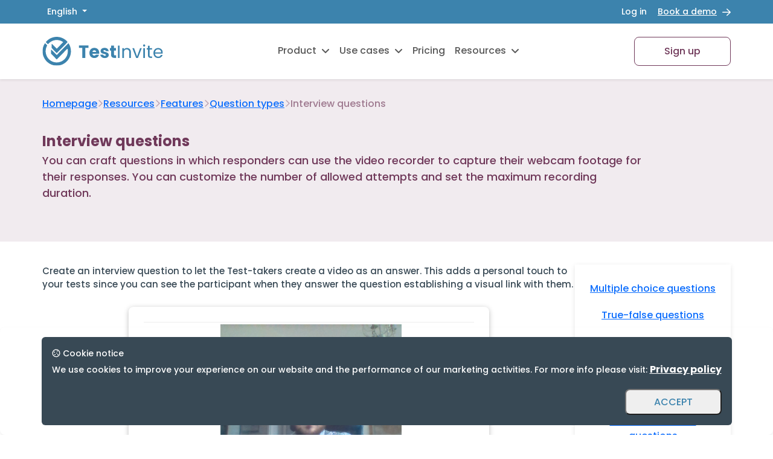

--- FILE ---
content_type: text/html; charset=utf-8
request_url: https://www.testinvite.com/dy/en/pages/features/interview-questions
body_size: 13410
content:





<!DOCTYPE html>
<html lang="en">
  <head>
    

  


<title>Testinvite interview questions</title>



<meta name="description" content="Create interview questions with Testinvite.">






<link rel="icon" type="image/x-icon" href="/tif/gb/media/testinvite-favicon.webp">





  <meta property="og:type" content="article"/>


  <meta property="og:title" content="Interview questions"/>


  <meta property="og:description" content="You can craft questions in which responders can use the video recorder to capture their webcam footage for their responses. You can customize the number of allowed attempts and set the maximum recording duration."/>



  <meta name="author" content="Batuhan Özgü"/>


  <meta property="article:published_time" content="2022-12-06T18:29:15.000Z"/>

<meta charset="utf-8"/>
<meta name="viewport" content="width=device-width, initial-scale=1"/>

<!-- FONTS --> 
<link rel="preconnect" href="https://fonts.googleapis.com">
<link rel="preconnect" href="https://fonts.gstatic.com" crossorigin>
<link href="https://fonts.googleapis.com/css2?family=Poppins:wght@500;700&display=swap" rel="stylesheet">


<link rel="preload" href="/tif/gb/style/fontawesome/pro-6.7.1-web/webfonts/fa-solid-900.woff2" as="font" type="font/woff2" crossorigin>
<link
  rel="stylesheet"
  href="/tif/gb/style/fontawesome/pro-6.7.1-web/css/all.min.css"
  media="print"
  onload="this.media='all'">


  

<link href="/sass/locale/main.css" rel="stylesheet"/>
<link rel="stylesheet" href="/product/app-resources/static/style/editorjs-html-content2.css" media="print" onload="this.media='all'" defer>
<script src="/lang/assets/scripts/test-invite-scripts.js" defer></script>

<!-- Google Tag Manager -->
<script>
    (function (w, d, s, l, i) {
        w[l] = w[l] || [];
        w[l].push({'gtm.start': new Date().getTime(), event: 'gtm.js'});
        var f = d.getElementsByTagName(s)[0],
            j = d.createElement(s),
            dl = l != 'dataLayer'
                ? '&l=' + l
                : '';
        j.async = true;
        j.src = 'https://www.googletagmanager.com/gtm.js?id=' + i + dl;
        f.parentNode.insertBefore(j, f);
    })(window, document, 'script', 'dataLayer', 'GTM-NMT4BMQ');
</script>
<!-- End Google Tag Manager -->
<!-- ZET EVENT TRACKING LIB -->
<script>

function bTagManagerEvent(action = "lead", map = {}) {
    let event = Object
        .assign({}, map, {event: action})
        console
        .log(`Pushing event (${
            event.event
        }) into dataLayer`)
        console
        .log(event)
    dataLayer
    .push(event)
}

function bCapterraEvent() {
    console.log("Submitting Capterra Tracking")
    var capterra_vkey = '623db521b41b34470f68c2558a214bd0',
        capterra_vid = '2129328',
        capterra_prefix = (
            ('https:' == document.location.protocol)
            ? 'https://ct.capterra.com'
            : 'http://ct.capterra.com');
    (function () {
        var ct = document.createElement('script');
        ct.type = 'text/javascript';
        ct.async = true;
        ct.src = capterra_prefix + '/capterra_tracker.js?vid=' + capterra_vid + '&vkey=' + capterra_vkey;
        var s = document.getElementsByTagName('script')[0];
        s.parentNode.insertBefore(ct, s);
    })();
    console.log("End of submission")
}

function bFacebookEvent(value) {
    fbq('track', 'Lead', {
        value: value,
        currency: 'USD'
    });
}

function getGoogleClientID() {
    let dl = window.dataLayer || [];
    let items = dl.filter(function (item) {
        return item.h && item.h.event == 'gtagApiGet'
    })
    if (items.length == 0) 
        return ""
     else 
        return items[0]
            .h
            .gtagApiResult
            .client_id
    
}
</script>
     

    

    
        
    
        
    
        
    
        
    
        
    


    <!-- DEFAULT -->
    


    <!-- SCHEMA DEFINITIONS -->
    
    
    
    
    
  

    
     
    
<script type="application/ld+json">
    {
    "@context": "https://schema.org",
    "@type": "BreadcrumbList",
    "itemListElement": [
        
            {
                "@type": "ListItem",
                "position": 1,
                "name": "Homepage",
                "item": "https://www.testinvite.com"
            },
        
            {
                "@type": "ListItem",
                "position": 2,
                "name": "Resources",
                "item": "https://www.testinvite.com/lang/en/resources.html"
            },
        
            {
                "@type": "ListItem",
                "position": 3,
                "name": "Features",
                "item": "https://www.testinvite.com/dy/en/pages/features"
            },
        
            {
                "@type": "ListItem",
                "position": 4,
                "name": "Question types",
                "item": "https://www.testinvite.com/dy/en/pages/features/category/question-types"
            },
        
            {
                "@type": "ListItem",
                "position": 5,
                "name": "Interview questions"
                
            }
        
    ]
    }
</script>


     
  <script type="application/ld+json">
      
  </script>

     
  

    

    
  </head>
  
  
  <body>
    <!-- Google Tag Manager (noscript) -->
<noscript><iframe src="https://www.googletagmanager.com/ns.html?id=GTM-NMT4BMQ" height="0" width="0"  title="Google tag manager iframe"
        style="display:none;visibility:hidden"></iframe></noscript>
<!-- End Google Tag Manager (noscript) --> 
    
  <div class="position-relative" id="header-section-wrapper">
    <div class="w-100 header-container" id="header-container">
      <div class="bg-primary-500">
        <div class="container gx-0">
          
    <div class="w-100 d-flex justify-content-between align-items-center py-1" style="min-height: 32px; ">
        <div>
            
  <div id="select-language">
    <div class="dropdown-item-text bg-transparent  fw-bold border-none" style="box-shadow:none;">
      <button class="btn btn-sm dropdown-toggle fw-medium" style="border: none !important; color: white" type="button" data-bs-toggle="dropdown" aria-expanded="false">
        English
      </button>
      <ul class="dropdown-menu p-4" style="min-width: 100px;">
        <li>
          <a class="dropdown-item bg-transparent active" href="/">English</a>
        </li>
        <li>
          <a class="dropdown-item bg-transparent " href="/lang/es/index.html">Español</a>
        </li>
        <li>
          <a class="dropdown-item bg-transparent " href="/lang/fr/index.html">Français
          </a>
        </li>
        <li>
          <a class="dropdown-item bg-transparent " href="/lang/bg/index.html">Български</a>
        </li>
        <li>
          <a class="dropdown-item bg-transparent " href="/lang/tr/index.html">Türkçe</a>
        </li>
      </ul>
    </div>
  </div>

        </div>
        <div class="ti-flex-center">
            <a
                href="/lms/signin?lang=en"
                target="_blank"
                class="btn btn-sm"
                style="color: white; font-weight: 500;"
                title="Log into your TestInvite account">
                Log in</a>
            <a
                href="/lang/en/book-a-demo.html"
                class="btn btn-sm  fw-medium  ti-flex-center d-xxl-none"
                style="color: white;text-decoration: underline;"
                title="Book a demo with a TestInvite's sales representative">
                Book a demo
            </a>
                <i class="fa-regular fa-arrow-right d-none d-sm-block  d-xxl-none" style="color:white;"></i>
        </div>
    </div>

        </div>
      </div>
      <div class="navbar navbar-expand-lg shadow-sm bg-white w-100">
        <div class="navbar-wrapper d-flex justify-content-between align-items-center w-100 container gx-lg-0 t4-medium fw-medium
            align-content-center">
          <div class="  ">
            <a href="/" title="TestInvite Homepage">
              <img
                class="max-w-200  d-none d-lg-block"
                src="/tif/gb/media/testinvite-logo-primary.svg"
                alt="TestInvite Logo"
                title="TestInvite's Primary Logo"/>
              <img
                src="/tif/gb/media/testinvite-favicon.svg"
                alt="TestInvite Logo"
                title="TestInvite's Primary Logo"
                class="max-w-50 d-lg-none"/>
            </a>
          </div>
          <div class="collapse navbar-collapse" id="navbar-content" style="flex-grow: 0;">
            <ul class="navbar-nav mr-auto t3-medium fw-medium ">
              <li class="nav-item dropdown dropdown-mega active">
                <a href="#" class="nav-link ti-flex-center" title="TestInvite's Products">
                  Product
                  <i class="fa-solid fa-angle-down d-block" style="padding-left: 8px;"></i>
                  <i class="fa-solid fa-angle-up d-none" style="padding-left: 8px;"></i>
                </a>
                <div class="dropdown-menu mega-menu-hover border-0 d-none bg-white">
                  <div class="bg-white mega-content ">
                    <div class="bg-white">
  <div class="w-100 ti-flex-center" id="new-mega-menu">
    <div class="bg-white">
      <div class="mega-menu-wrapper">
        <div class="grid-layout">
          <div>
            <ul>
              
                <li>
                  <a
                    href="/lang/en/exam-maker.html"
                    class="text-decoration-none t2-medium text-tertiary-500"
                    style="list-style-type: none;  ">
                    <i class="fa-regular fa-file-pen p-2 rounded-5"></i>
                    Create Custom Exam
                  </a>
                </li>
              
                <li>
                  <a
                    href="/dy/en/pages/distinctive-features/linear-on-the-fly-testing"
                    class="text-decoration-none t2-medium text-tertiary-500"
                    style="list-style-type: none;  ">
                    <i class="fa-regular fa-shuffle p-2 rounded-5"></i>
                    Linear On-the-fly Testing
                  </a>
                </li>
              
                <li>
                  <a
                    href="/dy/en/pages/distinctive-features/insightful-assessments"
                    class="text-decoration-none t2-medium text-tertiary-500"
                    style="list-style-type: none;  ">
                    <i class="fa-regular fa-sitemap p-2 rounded-5"></i>
                    Insightful Assessments
                  </a>
                </li>
              
                <li>
                  <a
                    href="/dy/en/pages/distinctive-features/creating-multidimensional-exams"
                    class="text-decoration-none t2-medium text-tertiary-500"
                    style="list-style-type: none;  ">
                    <i class="fa-regular fa-layer-group p-2 rounded-5"></i>
                    Multidimensional Exams
                  </a>
                </li>
              
                <li>
                  <a
                    href="/lang/en/secure-online-exams.html"
                    class="text-decoration-none t2-medium text-tertiary-500"
                    style="list-style-type: none;  ">
                    <i class="fa-regular fa-shield-check p-2 rounded-5"></i>
                    Online Exam Security
                  </a>
                </li>
              
            </ul>
          </div>
          <div>
            <ul>
              
                <li>
                  <a
                    href="/dy/en/pages/distinctive-features/large-scale-assessments"
                    class="text-decoration-none t2-medium   text-tertiary-500   "
                    style="list-style-type: none;">
                    <i class="fa-regular fa-people-group p-2 rounded-5"></i>
                    Large-scale Assessments
                  </a>
                </li>
              
                <li>
                  <a
                    href="/dy/en/pages/distinctive-features/assessment-workflows"
                    class="text-decoration-none t2-medium   text-tertiary-500   "
                    style="list-style-type: none;">
                    <i class="fa-regular fa-arrow-progress p-2 rounded-5"></i>
                    Assessment Workflows
                  </a>
                </li>
              
                <li>
                  <a
                    href="/dy/en/pages/distinctive-features/tailored-reporting"
                    class="text-decoration-none t2-medium   text-tertiary-500   "
                    style="list-style-type: none;">
                    <i class="fa-regular fa-chart-pie p-2 rounded-5"></i>
                    Tailored Reporting
                  </a>
                </li>
              
                <li>
                  <a
                    href="/dy/en/pages/distinctive-features/question-banking"
                    class="text-decoration-none t2-medium   text-tertiary-500   "
                    style="list-style-type: none;">
                    <i class="fa-regular fa-database p-2 rounded-5"></i>
                    Effective Question Banking
                  </a>
                </li>
              
            </ul>
          </div>
        </div>
      </div>
    </div>
  </div>
</div>
                  </div>
                </div>
              </li>
              <div class="resources-list border-0" style="padding-bottom: 3px;">
                <li class="nav-item">
                  <a href="/dy/en/pages/use-cases" class="nav-link inline-block ti-flex-center " style="cursor: pointer;">
                    Use cases
                    <i class="fa-solid fa-angle-down d-block" style="padding-left: 8px;"></i>
                    <i class="fa-solid fa-angle-up d-none" style="padding-left: 8px;"></i>
                  </a>
                  <ul class="shadow dropdown-menu d-none resources-list-hover bg-white">
                    
  <div style="grid-template-columns: 1fr 1fr; gap: 8px; display: grid;">
    <ul
      class="p-0"
      style="gap: 20px; display: grid; list-style-type: none; color: #384955; font-weight:500;  margin: 0;">
      <li
        id="resources-item"
        class="d-grid"
        style="gap: 20px;background: white;color: #384955; font-weight: 500; line-height: normal; margin: 0;">
        
          <a class="dropdown-item t2-medium text-tertiary-500 m-0" href="/lang/en/solutions/hiring-assessments.html" >
            <i style=" width:34px;height:34px;text-align:center" class="fa-regular fa-user-tie p-2 rounded-5"></i>
            Hiring assessments
          </a>
        
          <a class="dropdown-item t2-medium text-tertiary-500 m-0" href="/lang/en/solutions/english-level-tests.html" >
            <i style=" width:34px;height:34px;text-align:center" class="fa-regular fa-language p-2 rounded-5"></i>
            English assessments
          </a>
        
          <a class="dropdown-item t2-medium text-tertiary-500 m-0" href="/lang/en/solutions/training-assessments.html" >
            <i style=" width:34px;height:34px;text-align:center" class="fa-regular fa-head-side-gear p-2 rounded-5"></i>
            Training assessments
          </a>
        
          <a class="dropdown-item t2-medium text-tertiary-500 m-0" href="/dy/en/pages/use-cases/online-admission-exams" >
            <i style=" width:34px;height:34px;text-align:center" class="fa-regular fa-list-ol p-2 rounded-5"></i>
            Admission exams
          </a>
        
          <a class="dropdown-item t2-medium text-tertiary-500 m-0" href="/dy/en/pages/use-cases/competitive-exams" >
            <i style=" width:34px;height:34px;text-align:center" class="fa-regular fa-trophy p-2 rounded-5"></i>
            Competition exams
          </a>
        
      </li>
    </ul>
    <ul
      class="p-0"
      style="display: grid; list-style-type: none; color: #384955; font-weight: 500; gap: 20px; height: fit-content;">
      <li
        id="resources-item"
        class="d-grid"
        style="gap: 20px;background: white;color: #384955; font-weight: 500; line-height: normal; margin: 0;">
        
          <a class="dropdown-item  t2-medium text-tertiary-500 m-0" href="/dy/en/pages/use-cases/certification-exams" >
            <i style=" width:34px;height:34px;text-align:center" class="fa-regular fa-file-certificate p-2 rounded-5"></i>
            Certification exams
          </a>
        
          <a class="dropdown-item  t2-medium text-tertiary-500 m-0" href="/dy/en/pages/use-cases/vocational-training-assessments" >
            <i style=" width:34px;height:34px;text-align:center" class="fa-regular fa-chart-user p-2 rounded-5"></i>
            Vocational training
          </a>
        
          <a class="dropdown-item  t2-medium text-tertiary-500 m-0" href="/dy/en/pages/use-cases/test-preparation-center" >
            <i style=" width:34px;height:34px;text-align:center" class="fa-regular fa-clipboard-list-check p-2 rounded-5"></i>
            Test prep centers
          </a>
        
          <a class="dropdown-item  t2-medium text-tertiary-500 m-0" href="/dy/en/pages/use-cases/mass-hiring" >
            <i style=" width:34px;height:34px;text-align:center" class="fa-regular fa-screen-users p-2 rounded-5"></i>
            Mass hiring
          </a>
        
          <a class="dropdown-item  t2-medium text-tertiary-500 m-0" href="/lang/en/aptitude-tests.html" >
            <i style=" width:34px;height:34px;text-align:center" class="fa-regular fa-brain p-2 rounded-5"></i>
            Aptitude tests
          </a>
        
          <a class="dropdown-item  t2-medium text-tertiary-500 m-0" href="/dy/en/pages/use-cases/hiring-young-talent" >
            <i style=" width:34px;height:34px;text-align:center" class="fa-regular fa-chart-user p-2 rounded-5"></i>
            Young Talent Assessments
          </a>
        
      </li>
    </ul>
  </div>

                  </ul>
                </li>
              </div>
              <li class="nav-item">
                <a class="nav-link" aria-current="page" href="/lang/en/pricing.html" title="TestInvite's Pricing">
                  Pricing
                </a>
              </li>
              <div class="resources-list border-0" style="padding-bottom: 3px;">
                <li class="nav-item">
                  <a
                    class="nav-link inline-block ti-flex-center"
                    href=" /lang/en/resources.html"
                    title="TestInvite's Resources">
                    Resources
                    <i class="fa-solid fa-angle-down d-block" style="padding-left: 8px;"></i>
                    <i class="fa-solid fa-angle-up d-none" style="padding-left: 8px;"></i>
                  </a>
                  <ul class="shadow dropdown-menu d-none resources-list-hover bg-white">
                    
    <li
        id="resources-item"
        class="d-grid"
        style="gap: 20px;background: white;color: #384955;  font-weight: 500;  margin: 0;">
        
            <a class="dropdown-item text-decoration-none btn t2-medium text-tertiary-500 m-0" href="/dy/en/pages/guide" >
                <i style=" width:34px;height:34px;text-align:center" class="fa-regular fa-book p-2 rounded-5"></i>
                Guide
            </a>
        
            <a class="dropdown-item text-decoration-none btn t2-medium text-tertiary-500 m-0" href="https://www.youtube.com/c/testinvite"  target="_blank" >
                <i style=" width:34px;height:34px;text-align:center" class="fa-brands fa-youtube p-2 rounded-5"></i>
                Video tutorials
            </a>
        
            <a class="dropdown-item text-decoration-none btn t2-medium text-tertiary-500 m-0" href="/dy/en/pages/case-studies" >
                <i style=" width:34px;height:34px;text-align:center" class="fa-regular fa-medal p-2 rounded-5"></i>
                Case studies
            </a>
        
            <a class="dropdown-item text-decoration-none btn t2-medium text-tertiary-500 m-0" href="/dy/en/pages/blog" >
                <i style=" width:34px;height:34px;text-align:center" class="fa-regular fa-blog p-2 rounded-5"></i>
                Blog
            </a>
        
            <a class="dropdown-item text-decoration-none btn t2-medium text-tertiary-500 m-0" href="/dy/en/pages/tutorials/category/demo-assessments" >
                <i style=" width:34px;height:34px;text-align:center" class="fa-regular fa-flask p-2 rounded-5"></i>
                Demo assessments
            </a>
        
            <a class="dropdown-item text-decoration-none btn t2-medium text-tertiary-500 m-0" href="/lang/en/solutions/talent-assessment/tests" >
                <i style=" width:34px;height:34px;text-align:center" class="fa-regular fa-print-magnifying-glass p-2 rounded-5"></i>
                Hiring test library
            </a>
        
            <a class="dropdown-item text-decoration-none btn t2-medium text-tertiary-500 m-0" href="/dy/en/pages/faq" >
                <i style=" width:34px;height:34px;text-align:center" class="fa-regular fa-messages-question p-2 rounded-5"></i>
                FAQ
            </a>
        
    </li>

                  </ul>
                </li>
              </div>
            </ul>
          </div>
          <div class="d-none d-lg-block">
            <div class="gap-2 d-flex ">
              <a
                href="/lms/signup?lang=en"
                target="_blank"
                class="ti-btn-secondary-outline  text-decoration-none"
                title="Register a new TestInvite account">
                Sign up
              </a>
              <span class=" d-none d-xxl-block">
                <a
                  href="/lang/en/book-a-demo.html"
                  class="btn ti-btn-primary "
                  title="Book a demo with a TestInvite's sales representative">
                  Book a demo
                </a>
              </span>
            </div>
          </div>
          <button v-if="accordion" @click="show" class="d-block d-lg-none border-0 border-none bg-white button-burger-menu">
            <i class="fa-regular fa-xmark-large"></i>
          </button>
          <button v-else="v-else" @click="show" class="d-block d-lg-none border-0 border-none bg-white button-burger-menu">
            <i class="fa-solid fa-bars"></i>
          </button>
        </div>
        
  <div
    v-if="accordion"
    id="accordionMenu"
    class="accordion w-100 d-block d-lg-none"
    style=" background: white ;visibility: hidden;">
    <div
      class="accordion accordion-flush w-100 h-100 container gx-lg-0"
      id="accordionFlushExample"
      >
      <div class="accordion-item" style=" background-color: white;">
        <h2 class="accordion-header" id="flush-headingHeaderOne">
          <button
            class=" t4-medium accordion-button collapsed"
            type="button"
            style="padding: 24px 0 24px 8px;  color:#384955; border-bottom: 2px solid #384955;"
            data-bs-toggle="collapse"
            data-bs-target="#flush-collapseHeaderOne"
            aria-expanded="false"
            aria-controls="flush-collapseHeaderOne">
            Product 
          </button>
        </h2>
        <div
          id="flush-collapseHeaderOne"
          class="accordion-collapse collapse"
          aria-labelledby="flush-headingHeaderOne"
          data-bs-parent="#accordionFlushExample">
          <div class="accordion-body" style="overflow: hidden; overflow-y: auto;    height: 500px;">
            <div class="h-100 d-grid accordion-body-wrapper">
               
              <div class="">
                
                <div class="list-group" style=" background-color: white;">
                  
                    <a
                      href="/lang/en/exam-maker.html"
                      class="list-group-item t4-medium d-flex justify-content-start align-items-center gap-2  lh-base fst-normal">
                      <i class="fa-regular fa-file-pen p-2 rounded-5"></i>
                      Create custom exam
                    </a>
                  
                    <a
                      href="/dy/en/pages/distinctive-features/linear-on-the-fly-testing"
                      class="list-group-item t4-medium d-flex justify-content-start align-items-center gap-2  lh-base fst-normal">
                      <i class="fa-regular fa-shuffle p-2 rounded-5"></i>
                      Linear on-the-fly testing
                    </a>
                  
                    <a
                      href="/dy/en/pages/distinctive-features/insightful-assessments"
                      class="list-group-item t4-medium d-flex justify-content-start align-items-center gap-2  lh-base fst-normal">
                      <i class="fa-regular fa-sitemap p-2 rounded-5"></i>
                      Insightful assessments
                    </a>
                  
                    <a
                      href="/dy/en/pages/distinctive-features/creating-multidimensional-exams"
                      class="list-group-item t4-medium d-flex justify-content-start align-items-center gap-2  lh-base fst-normal">
                      <i class="fa-regular fa-layer-group p-2 rounded-5"></i>
                      Multidimensional exams
                    </a>
                  
                    <a
                      href="/lang/en/secure-online-exams.html"
                      class="list-group-item t4-medium d-flex justify-content-start align-items-center gap-2  lh-base fst-normal">
                      <i class="fa-regular fa-shield-check p-2 rounded-5"></i>
                      Online exam security
                    </a>
                  
                    <a
                      href="/dy/en/pages/distinctive-features/large-scale-assessments"
                      class="list-group-item t4-medium d-flex justify-content-start align-items-center gap-2  lh-base fst-normal">
                      <i class="fa-regular fa-people-group p-2 rounded-5"></i>
                      Large-scale assessments
                    </a>
                  
                    <a
                      href="/dy/en/pages/distinctive-features/assessment-workflows"
                      class="list-group-item t4-medium d-flex justify-content-start align-items-center gap-2  lh-base fst-normal">
                      <i class="fa-regular fa-arrow-progress p-2 rounded-5"></i>
                      Assessment workflows
                    </a>
                  
                    <a
                      href="/dy/en/pages/distinctive-features/tailored-reporting"
                      class="list-group-item t4-medium d-flex justify-content-start align-items-center gap-2  lh-base fst-normal">
                      <i class="fa-regular fa-chart-pie p-2 rounded-5"></i>
                      Tailored reporting
                    </a>
                  
                    <a
                      href="/dy/en/pages/distinctive-features/question-banking"
                      class="list-group-item t4-medium d-flex justify-content-start align-items-center gap-2  lh-base fst-normal">
                      <i class="fa-regular fa-database p-2 rounded-5"></i>
                      Effective question banking
                    </a>
                  
                </div>
              </div>

            </div>
          </div>
        </div>
      </div>
      <div class="accordion-item" style=" background-color: white;">
        <h2 class="accordion-header">
          <a
           href="/lang/en/pricing.html"
            style="padding: 24px 0 24px 8px; color:#384955; "
            class="t4-medium accordion-button accordion-link   border-none border-0">
            Pricing
          </a>
        </h2>
      </div>
      <div class="accordion-item" style=" background-color: white;">
        <h2 class="accordion-header" id="flush-headingHeaderThree" >
          <button
            class="accordion-button collapsed t4-medium"
            type="button"
            style="padding: 24px 0 24px 8px;color:#384955;
             border-bottom: 2px solid #384955; 
             border-top:    2px solid #384955;"
            data-bs-toggle="collapse"
            data-bs-target="#flush-collapseHeaderThree"
            aria-expanded="false"
            aria-controls="flush-collapseHeaderThree">
            Resources
          </button>
        </h2>
        <div
          id="flush-collapseHeaderThree"
          class="accordion-collapse collapse"
          aria-labelledby="flush-headingHeaderThree"
          data-bs-parent="#accordionFlushExample">
          <div class="accordion-body py-0">
            <div class="my-3 " style=" color:#384955">All Resources</div>
            <div class="rounded-3" style="background-color: white;">
              <ul class="border-0 t2-medium border-0 p-0" style="list-style-type: none; gap: 50px;">
                <li>
                  
                    <a class="dropdown-item t4-medium list-group-item" href="/dy/en/pages/guide">
                      <i class="fa-regular fa-book p-2 rounded-5"></i>
                      Guide
                    </a>
                  
                    <a class="dropdown-item t4-medium list-group-item" href="https://www.youtube.com/c/testinvite">
                      <i class="fa-brands fa-youtube p-2 rounded-5"></i>
                      Video tutorials
                    </a>
                  
                    <a class="dropdown-item t4-medium list-group-item" href="/dy/en/pages/case-studies">
                      <i class="fa-regular fa-medal p-2 rounded-5"></i>
                      Case studies
                    </a>
                  
                    <a class="dropdown-item t4-medium list-group-item" href="/dy/en/pages/blog">
                      <i class="fa-regular fa-blog p-2 rounded-5"></i>
                      Blog
                    </a>
                  
                    <a class="dropdown-item t4-medium list-group-item" href="/dy/en/pages/tutorials/category/demo-assessments">
                      <i class="fa-regular fa-flask p-2 rounded-5"></i>
                      Demo assessments
                    </a>
                  
                    <a class="dropdown-item t4-medium list-group-item" href="/lang/en/solutions/talent-assessment/tests">
                      <i class="fa-regular fa-print-magnifying-glass p-2 rounded-5"></i>
                      Hiring test library
                    </a>
                  
                    <a class="dropdown-item t4-medium list-group-item" href="/dy/en/pages/faq">
                      <i class="fa-regular fa-messages-question p-2 rounded-5"></i>
                      Faq
                    </a>
                  
                </li>
              </ul>
            </div>
          </div>
        </div>
      </div>
      <div class="accordion-item" style=" background-color: white;">
        <h2 class="accordion-header" id="flush-headingHeaderFour">
          <button
            class="accordion-button collapsed t4-meidum"
            type="button"
            style="padding: 24px 0 24px 8px;color:#384955;
             border-bottom: 2px solid #384955; 
        "
            data-bs-toggle="collapse"
            data-bs-target="#flush-collapseHeaderFour"
            aria-expanded="false"
            aria-controls="flush-collapseHeaderFour">
           Use cases
          </button>
        </h2>
        <div
          id="flush-collapseHeaderFour"
          class="accordion-collapse collapse"
          aria-labelledby="flush-headingHeaderFour"
          data-bs-parent="#accordionFlushExample">
          <div class="accordion-body " style="overflow: hidden; overflow-y: auto;    height: 300px;">
       
            <div class="rounded-3 accordion-body-wrapper" style="background-color: white;">
              <ul class="border-0 t2-medium border-0 p-0" style="list-style-type: none; gap: 50px;">
                <li>
                  
                    <a class="dropdown-item t4-medium list-group-item" href="/lang/en/solutions/hiring-assessments.html">
                      <i class="fa-regular fa-user-tie p-2 rounded-5"></i>
                      Hiring assessments 
                    </a>
                  
                    <a class="dropdown-item t4-medium list-group-item" href="/lang/en/solutions/english-level-tests.html">
                      <i class="fa-regular fa-language p-2 rounded-5"></i>
                      English assessments 
                    </a>
                  
                    <a class="dropdown-item t4-medium list-group-item" href="/lang/en/solutions/training-assessments.html">
                      <i class="fa-regular fa-head-side-gear p-2 rounded-5"></i>
                      Training assessments 
                    </a>
                  
                    <a class="dropdown-item t4-medium list-group-item" href="/dy/en/pages/use-cases/online-admission-exams">
                      <i class="fa-regular fa-list-ol p-2 rounded-5"></i>
                      Admission exams 
                    </a>
                  
                    <a class="dropdown-item t4-medium list-group-item" href="/dy/en/pages/use-cases/competitive-exams">
                      <i class="fa-regular fa-trophy p-2 rounded-5"></i>
                      Competition exams 
                    </a>
                  
                    <a class="dropdown-item t4-medium list-group-item" href="/dy/en/pages/use-cases/certification-exams">
                      <i class="fa-regular fa-file-certificate p-2 rounded-5"></i>
                      Certification exams 
                    </a>
                  
                    <a class="dropdown-item t4-medium list-group-item" href="/dy/en/pages/use-cases/vocational-training-assessments">
                      <i class="fa-regular fa-chart-user p-2 rounded-5"></i>
                      Vocational training 
                    </a>
                  
                    <a class="dropdown-item t4-medium list-group-item" href="/dy/en/pages/use-cases/test-preparation-center">
                      <i class="fa-regular fa-clipboard-list-check p-2 rounded-5"></i>
                      Test prep centers 
                    </a>
                  
                    <a class="dropdown-item t4-medium list-group-item" href="/dy/en/pages/use-cases/mass-hiring">
                      <i class="fa-regular fa-screen-users p-2 rounded-5"></i>
                      Mass hiring 
                    </a>
                  
                    <a class="dropdown-item t4-medium list-group-item" href="/lang/en/aptitude-tests.html">
                      <i class="fa-regular fa-brain p-2 rounded-5"></i>
                      Aptitude tests 
                    </a>
                  
                    <a class="dropdown-item t4-medium list-group-item" href="/dy/en/pages/use-cases/hiring-young-talent">
                      <i class="fa-regular fa-chart-user p-2 rounded-5"></i>
                      Young Talent Assessments 
                    </a>
                  
                </li>
              </ul>
            </div>
          </div>
        </div>
      </div>
    </div>
    <div style="padding: 48px 16px !important;">
      <div class="gap-2 ti-flex-center flex-column flex-md-row">
        <a href="/lms/signin?lang=en" class="ti-btn-primary text-decoration-none">
          Log in
        </a>
        <a href="/lms/signup?lang=en" target="_blank" class="ti-btn-secondary-outline text-decoration-none">
          Sign up
        </a>
      </div>
    </div>
  </div>

      </div>
    </div>
  </div>

     
    
  <div style="background-color:#F1EBEF;color:#70395A;">
    
    <nav class="container px-2 px-md-0   breadcrumb-secondary ">
        
            
                <a   href="/">Homepage</a>
                
                    <span>
                        <i class="fa-regular fa-angle-right"></i>
                    </span>
                
            
        
            
                <a   href="/lang/en/resources.html">Resources</a>
                
                    <span>
                        <i class="fa-regular fa-angle-right"></i>
                    </span>
                
            
        
            
                <a   href="/dy/en/pages/features">Features</a>
                
                    <span>
                        <i class="fa-regular fa-angle-right"></i>
                    </span>
                
            
        
            
                <a   href="/dy/en/pages/features/category/question-types">Question types</a>
                
                    <span>
                        <i class="fa-regular fa-angle-right"></i>
                    </span>
                
            
        
            
                <span  href="">Interview questions</span>
                
            
        
    </nav>
  

    
      <div class="container d-flex flex-column gap-2 px-2 px-md-0 py-4" style="min-height:200px">
        <div style="max-width: 1000px">
          <h1 class="h5 text-secondary-500">Interview questions</h1>
          <div class="t4-regular mb-4">You can craft questions in which responders can use the video recorder to capture their webcam footage for their responses. You can customize the number of allowed attempts and set the maximum recording duration.</div>
        </div>
        <div class="w-100">
          
        </div>
      </div>
    
  </div>
  <div id="page" class="container gx-0 flex-column" style="margin-top: -10px">
    <div class="d-flex position-relative" style="margin-top: 48px;gap:120px;">
      <div class="mt-lg-0 mt-5 w-100">
        <div class="col-lg-12">
          <div>





        <div class="editorjs_html"><p style="text-align: left">Create an interview question to let the Test-takers create a video as an answer. This adds a personal touch to your tests since you can see the participant when they answer the question establishing a visual link with them.<br></p>
        <figure class="editorjs_figure">
            <img class="editorjs_img" src="https://firebasestorage.googleapis.com/v0/b/zetform-63ea7.appspot.com/o/organizations%2FgVpb4YfdVUJQNIRNgBJB%2Fimages%2FiEto3pxmpbNnVRDZZnV3.png?alt=media&token=0ca38e05-e1ae-4607-be74-a2987022ed00" alt="Sample interview question<br>">
            <figcaption>Sample interview question<br></figcaption>
        </figure></div>

</div>
          
          <div id="accordion-category">
            
              
    <!-- Acordion Start -->
    <div class="accordion " id="accordionExample">
        
    </div>
    <!-- Acordion End -->

            
          </div>
          
          
          <div style="border-top:2px solid #eee; margin-top:30px; padding-top:15px; margin-bottom: 75px;">
            


    <div style="
        color: #595959;
        display: grid;
        grid-gap: 5px 10px;
        grid-template-columns: auto auto 1fr;
        text-align: left;
        font-size: 12px;
        align-items: center;
        max-width: 300px;
    ">


        
            
            <i class="fa-regular fa-calendar"></i>
            <span>Created on</span>
            <span>2022/12/06</span>        

                            
                <i class="fa-regular fa-calendar"></i>
                <span>Updated on</span>
                <span>2023/12/19</span>                
            

        

        <i class="fa-regular fa-share"></i>
        <span>Share </span>
        <div>
         
            <a href="https://www.twitter.com/share?url=https://www.testinvite.comundefined" target="_blank" style="text-decoration: none; margin-right:10px;">
                <i class="fa-brands  fa-square-x-twitter fa-xl" style="color: #384955;"></i>
            </a>
        
            <a href="https://www.linkedin.com/sharing/share-offsite/?url=https://www.testinvite.comundefined" target="_blank" style="text-decoration: none; margin-right:10px;">
                <i class="fa-brands fa-linkedin fa-xl" style="color: #384955;"></i>
            </a>
        
            <a href="https://www.facebook.com/sharer/sharer.php?u=https://www.testinvite.comundefined" target="_blank" style="text-decoration: none; margin-right:10px;">
                <i class="fa-brands fa-square-facebook fa-xl" style="color: #384955;"></i>
            </a>
         
        </div>

    </div>




          </div>
          
          
          <!-- next/prev buttons -->
          <div id="blog-resource-category">
            
            
              
            
            
              
    
    <nav class="next-prev " aria-label="Page navigation">
        <ul class="pagination d-flex justify-content-end  align-items-center gap-4">
            <li class="next-prev-item">
                <a class="next-prev-a " href="/dy/en/pages/features/coding-questions">
                    <i class="fa-regular fa-angle-left me-1 "></i>
                    Prev
                </a>
            </li>
            <li class="next-prev-item">
                <a class="next-prev-a  " href="/dy/en/pages/features/file-upload-questions">
                    Next
                    <i class="fa-regular fa-angle-right ms-1"></i>
                </a>
            </li>
        </ul>
    </nav>

            
          </div>
        </div>
      </div>
      <!-- right  col start -->
      
  <nav class="d-block d-lg-none dropdown-container">
    
    <div class="dropdowndiv">
      <a
        class="dropdown-title btn btn-secondary dropdown-toggle"
        href="#"
        role="button"
        id="dropdownMenuLink"
        data-bs-toggle="dropdown"
        aria-expanded="false">
        Interview questions
      </a>
      <ul class="dropdown-menu" aria-labelledby="dropdownMenuLink">
        
          <li>
            <a href="/dy/en/pages/features/category/question-types" class="page-p1 dropdown-item">Question types</a>
          </li>
        
        
        
          <li class="">
            <a class="dropdown-item" href="/dy/en/pages/features/multiple-choice-questions">Multiple choice questions</a>
          </li>
        
          <li class="">
            <a class="dropdown-item" href="/dy/en/pages/features/true-false-questions">True-false questions</a>
          </li>
        
          <li class="">
            <a class="dropdown-item" href="/dy/en/pages/features/category/question-types?dropdown=dropdown-question">Dropdown questions</a>
          </li>
        
          <li class="">
            <a class="dropdown-item" href="/dy/en/pages/features/matching-question">Matching questions</a>
          </li>
        
          <li class="">
            <a class="dropdown-item" href="/dy/en/pages/features/sorting-questions">Sorting questions </a>
          </li>
        
          <li class="">
            <a class="dropdown-item" href="/dy/en/pages/features/short-answer-questions">Short text answer questions</a>
          </li>
        
          <li class="">
            <a class="dropdown-item" href="/dy/en/pages/features/numerical-input-questions">Numerical input questions </a>
          </li>
        
          <li class="">
            <a class="dropdown-item" href="/dy/en/pages/features/fill-in-a-question">Fill in a table questions</a>
          </li>
        
          <li class="">
            <a class="dropdown-item" href="/dy/en/pages/features/category/question-types?dropdown=reading-questions">Reading questions</a>
          </li>
        
          <li class="">
            <a class="dropdown-item" href="/dy/en/pages/features/video-questions">Video questions </a>
          </li>
        
          <li class="">
            <a class="dropdown-item" href="/dy/en/pages/features/listening-questions">Listening questions</a>
          </li>
        
          <li class="">
            <a class="dropdown-item" href="/dy/en/pages/features/speaking-questions">Speaking questions</a>
          </li>
        
          <li class="">
            <a class="dropdown-item" href="/dy/en/pages/features/coding-questions">Coding questions</a>
          </li>
        
          <li class="page-active-child2">
            <a class="dropdown-item" href="/dy/en/pages/features/interview-questions">Interview questions</a>
          </li>
        
          <li class="">
            <a class="dropdown-item" href="/dy/en/pages/features/file-upload-questions">File upload question</a>
          </li>
        
          <li class="">
            <a class="dropdown-item" href="/dy/en/pages/features/category/question-types?dropdown=take-picture-question">Take a picture questions</a>
          </li>
        
          <li class="">
            <a class="dropdown-item" href="/dy/en/pages/features/category/question-types?dropdown=psychometric-test-question">Psychometric test questions</a>
          </li>
        
          <li class="">
            <a class="dropdown-item" href="/dy/en/pages/features/category/question-types?dropdown=composite-question-type">Composite questions</a>
          </li>
        
          <li class="">
            <a class="dropdown-item" href="/dy/en/pages/features/typing-test-questions">Typing test questions </a>
          </li>
        
          <li class="">
            <a class="dropdown-item" href="/dy/en/pages/features/category/question-types?dropdown=audio-transcription-question">Audio transcription questions</a>
          </li>
        
          <li class="">
            <a class="dropdown-item" href="/dy/en/pages/features/category/question-types?dropdown=math-expression-question">Mathematical expression questions</a>
          </li>
        
          <li class="">
            <a class="dropdown-item" href="/dy/en/pages/features/category/question-types?dropdown=objective-question">Objective questions</a>
          </li>
        
          <li class="">
            <a class="dropdown-item" href="/dy/en/pages/features/category/question-types?dropdown=subjective-questions-feature">Subjective questions</a>
          </li>
        
          <li class="">
            <a class="dropdown-item" href="/dy/en/pages/features/category/question-types?dropdown=right-left-text-input">Right-to-left text input</a>
          </li>
        
          <li class="">
            <a class="dropdown-item" href="/dy/en/pages/features/on-screen-keyboards">On screen keyboard</a>
          </li>
        
          <li class="">
            <a class="dropdown-item" href="/dy/en/pages/features/category/question-types?dropdown=validating-text-answer">Validating text answers</a>
          </li>
        
          <li class="">
            <a class="dropdown-item" href="/dy/en/pages/features/category/question-types?dropdown=automatic-grading-feature">Automatic grading</a>
          </li>
        
          <li class="">
            <a class="dropdown-item" href="/dy/en/pages/features/category/question-types?dropdown=question-w-feedback">Questions with feedback</a>
          </li>
        
          <li class="">
            <a class="dropdown-item" href="/dy/en/pages/features/category/question-types?dropdown=questions-w-hints">Questions with hints</a>
          </li>
        
          <li class="">
            <a class="dropdown-item" href="/dy/en/pages/features/rubrics">Questions with rubrics</a>
          </li>
        
      </ul>
    </div>
    
    
  </nav>
  <nav style="max-width:270px;" class="text-center d-none d-lg-block d-lg-flex flex-column align-items-center sidenav">
    
    <div style="width: 100%; box-shadow: 0px 2px 8px 0px rgba(0, 0, 0, 0.10); padding: 18px 24px;">
      <ul class="page-ul p-0 mb-0 fw-bold">
        
      </ul>
      <ul class="d-flex flex-column page-ul p-0 ">
        
          <li class="">
            <a class="li" href="/dy/en/pages/features/multiple-choice-questions">Multiple choice questions</a>
          </li>
        
          <li class="">
            <a class="li" href="/dy/en/pages/features/true-false-questions">True-false questions</a>
          </li>
        
          <li class="">
            <a class="li" href="/dy/en/pages/features/category/question-types?dropdown=dropdown-question">Dropdown questions</a>
          </li>
        
          <li class="">
            <a class="li" href="/dy/en/pages/features/matching-question">Matching questions</a>
          </li>
        
          <li class="">
            <a class="li" href="/dy/en/pages/features/sorting-questions">Sorting questions </a>
          </li>
        
          <li class="">
            <a class="li" href="/dy/en/pages/features/short-answer-questions">Short text answer questions</a>
          </li>
        
          <li class="">
            <a class="li" href="/dy/en/pages/features/numerical-input-questions">Numerical input questions </a>
          </li>
        
          <li class="">
            <a class="li" href="/dy/en/pages/features/fill-in-a-question">Fill in a table questions</a>
          </li>
        
          <li class="">
            <a class="li" href="/dy/en/pages/features/category/question-types?dropdown=reading-questions">Reading questions</a>
          </li>
        
          <li class="">
            <a class="li" href="/dy/en/pages/features/video-questions">Video questions </a>
          </li>
        
          <li class="">
            <a class="li" href="/dy/en/pages/features/listening-questions">Listening questions</a>
          </li>
        
          <li class="">
            <a class="li" href="/dy/en/pages/features/speaking-questions">Speaking questions</a>
          </li>
        
          <li class="">
            <a class="li" href="/dy/en/pages/features/coding-questions">Coding questions</a>
          </li>
        
          <li class="page-active-child">
            <a class="li" href="/dy/en/pages/features/interview-questions">Interview questions</a>
          </li>
        
          <li class="">
            <a class="li" href="/dy/en/pages/features/file-upload-questions">File upload question</a>
          </li>
        
          <li class="">
            <a class="li" href="/dy/en/pages/features/category/question-types?dropdown=take-picture-question">Take a picture questions</a>
          </li>
        
          <li class="">
            <a class="li" href="/dy/en/pages/features/category/question-types?dropdown=psychometric-test-question">Psychometric test questions</a>
          </li>
        
          <li class="">
            <a class="li" href="/dy/en/pages/features/category/question-types?dropdown=composite-question-type">Composite questions</a>
          </li>
        
          <li class="">
            <a class="li" href="/dy/en/pages/features/typing-test-questions">Typing test questions </a>
          </li>
        
          <li class="">
            <a class="li" href="/dy/en/pages/features/category/question-types?dropdown=audio-transcription-question">Audio transcription questions</a>
          </li>
        
          <li class="">
            <a class="li" href="/dy/en/pages/features/category/question-types?dropdown=math-expression-question">Mathematical expression questions</a>
          </li>
        
          <li class="">
            <a class="li" href="/dy/en/pages/features/category/question-types?dropdown=objective-question">Objective questions</a>
          </li>
        
          <li class="">
            <a class="li" href="/dy/en/pages/features/category/question-types?dropdown=subjective-questions-feature">Subjective questions</a>
          </li>
        
          <li class="">
            <a class="li" href="/dy/en/pages/features/category/question-types?dropdown=right-left-text-input">Right-to-left text input</a>
          </li>
        
          <li class="">
            <a class="li" href="/dy/en/pages/features/on-screen-keyboards">On screen keyboard</a>
          </li>
        
          <li class="">
            <a class="li" href="/dy/en/pages/features/category/question-types?dropdown=validating-text-answer">Validating text answers</a>
          </li>
        
          <li class="">
            <a class="li" href="/dy/en/pages/features/category/question-types?dropdown=automatic-grading-feature">Automatic grading</a>
          </li>
        
          <li class="">
            <a class="li" href="/dy/en/pages/features/category/question-types?dropdown=question-w-feedback">Questions with feedback</a>
          </li>
        
          <li class="">
            <a class="li" href="/dy/en/pages/features/category/question-types?dropdown=questions-w-hints">Questions with hints</a>
          </li>
        
          <li class="">
            <a class="li" href="/dy/en/pages/features/rubrics">Questions with rubrics</a>
          </li>
        
      </ul>
    </div>
    
    
 <div class="d-none d-lg-flex flex-column justify-content-center align-items-center talk-div">
    <div class="d-flex flex-column justify-content-center align-items-center talk-div-child text-center ">
        <p class="h5" style="color: #3c83ad"> Talk to Sales!</p>
        <p class="t3-regular"> Want to learn more about TestInvite</p>
    </div>
    <a href="/lang/en/book-a-demo.html">
       Schedule a demo
    </a>
</div>


  </nav>

      <!-- right  col end -->
    </div>
    
      <div class="d-flex flex-column justify-content-center align-items-end text-center ">
        <a
          class="go-back-button d-flex justify-content-center align-items-center "
          href="/dy/en/pages/features">
          <i class="fa-regular fa-arrow-left"></i>
          Go Back
        </a>
      </div>
    
  </div>
  
  <div id="section-20" >
    <div style="background:#3C83AD" class="py-6 py-lg-9" id="talk-bar">
      <div class="container  d-flex justify-content-between  align-items-center flex-wrap gap-16">
        <div class="text-start">
          <h2 class="  text-white  t5-medium">Talk to a representative</h2>
          
            <div class=" text-white   t3-regular">Discover how TestInvite can support your organization’s assessment goals</div>
          
        </div>
        <div class="d-flex flex-wrap flex-md-nowrap gap-6">
          <a
            href="/lang/en/book-a-demo.html"
            class="btn rounded-2 flex-center text-white ti-btn-primary-outline"
            title="">
            Book a demo
          </a>
          
        </div>
      </div>
    </div>
  </div>


    
  <footer id="footer-container" class="container-py container gx-lg-0">
    <div class="mb-9 d-none d-lg-block">
      <div class="d-flex justify-content-between align-items-start flex-wrap w-100 gap-6">
        <div class=" d-none d-lg-block">
          <div class="d-flex flex-column align-items-start">
            <div class="mb-2">
              <a href="/" class="d-flex align-items-center text-decoration-none">
                <img
                  class="w-100 h-auto"
                  src="/tif/gb/media/testinvite-logo-primary.svg"
                  alt="TestInvite Medium Primary Logo"
                  title="TestInvite's Medium Primary Logo"/>
              </a>
            </div>
            <div class="p-3 d-flex justify-content-between flex-column align-items-start gap-4 t1-regular">
              <div class="d-flex justify-content-center align-items-center gap-2 ">
                <i class="fa-regular fa-location-arrow"></i>
                USA / Türkiye
              </div>
              <a
                href="mailto: info@testinvite.com"
                class="text-decoration-none"
                style="color: #384955;"
                class="t1-regular  d-flex gap-2 justify-content-center align-items-center ">
                <i class="fa-regular fa-envelope"></i>
                info@testinvite.com
              </a>
              <div>
                
  <div id="select-language">
    <div class="dropdown-item-text bg-transparent  fw-bold border-none" style="box-shadow:none;">
      <button class="btn btn-sm dropdown-toggle fw-medium" style="border: none !important; color: white" type="button" data-bs-toggle="dropdown" aria-expanded="false">
        English
      </button>
      <ul class="dropdown-menu p-4" style="min-width: 100px;">
        <li>
          <a class="dropdown-item bg-transparent active" href="/">English</a>
        </li>
        <li>
          <a class="dropdown-item bg-transparent " href="/lang/es/index.html">Español</a>
        </li>
        <li>
          <a class="dropdown-item bg-transparent " href="/lang/fr/index.html">Français
          </a>
        </li>
        <li>
          <a class="dropdown-item bg-transparent " href="/lang/bg/index.html">Български</a>
        </li>
        <li>
          <a class="dropdown-item bg-transparent " href="/lang/tr/index.html">Türkçe</a>
        </li>
      </ul>
    </div>
  </div>

              </div>
            </div>
          </div>
        </div>
        <div class="gap-2 d-grid">
          <div class="t3-bold">
            <a href="/dy/en/pages/use-cases" class="text-decoration-none footer-list-hover">
              Use Cases
            </a>
          </div>
          <ul class="nav flex-column footer-hover  gap-2">
            
              <li class="nav-item">
                <a href="/lang/en/solutions/hiring-assessments.html" class=" t1-regular text-decoration-none text-black ">Hiring assessments</a>
              </li>
            
              <li class="nav-item">
                <a href="/lang/en/solutions/english-level-tests.html" class=" t1-regular text-decoration-none text-black ">English assessments</a>
              </li>
            
              <li class="nav-item">
                <a href="/lang/en/solutions/training-assessments.html" class=" t1-regular text-decoration-none text-black ">Training assessments</a>
              </li>
            
              <li class="nav-item">
                <a href="/dy/en/pages/use-cases/online-admission-exams" class=" t1-regular text-decoration-none text-black ">Admission exams</a>
              </li>
            
              <li class="nav-item">
                <a href="/dy/en/pages/use-cases/competitive-exams" class=" t1-regular text-decoration-none text-black ">Competition exams</a>
              </li>
            
              <li class="nav-item">
                <a href="/dy/en/pages/use-cases/certification-exams" class=" t1-regular text-decoration-none text-black ">Certification exams</a>
              </li>
            
              <li class="nav-item">
                <a href="/dy/en/pages/use-cases/vocational-training-assessments" class=" t1-regular text-decoration-none text-black ">Vocational training</a>
              </li>
            
              <li class="nav-item">
                <a href="/dy/en/pages/use-cases/test-preparation-center" class=" t1-regular text-decoration-none text-black ">Test prep centers</a>
              </li>
            
              <li class="nav-item">
                <a href="/dy/en/pages/use-cases/mass-hiring" class=" t1-regular text-decoration-none text-black ">Mass hiring</a>
              </li>
            
              <li class="nav-item">
                <a href="/lang/en/aptitude-tests.html" class=" t1-regular text-decoration-none text-black ">Aptitude tests</a>
              </li>
            
              <li class="nav-item">
                <a href="/dy/en/pages/use-cases/hiring-young-talent" class=" t1-regular text-decoration-none text-black ">Young Talent Assessments</a>
              </li>
            
          </ul>
        </div>
        <div class="gap-2 d-grid">
          <div class="t3-bold">
            <a href="/dy/en/pages/distinctive-features" class="text-decoration-none  footer-list-hover ">
              Distinctive Features
            </a>
          </div>
          <ul class="nav flex-column footer-hover gap-2">
            
              <li class="nav-item">
                <a href="/lang/en/exam-maker.html" class="t1-regular text-decoration-none text-black ">
                  Create Custom Exam
                </a>
              </li>
            
              <li class="nav-item">
                <a href="/dy/en/pages/distinctive-features/linear-on-the-fly-testing" class="t1-regular text-decoration-none text-black ">
                  Linear On-the-Fly Testing
                </a>
              </li>
            
              <li class="nav-item">
                <a href="/dy/en/pages/distinctive-features/insightful-assessments" class="t1-regular text-decoration-none text-black ">
                  Insightful assessments
                </a>
              </li>
            
              <li class="nav-item">
                <a href="/dy/en/pages/distinctive-features/creating-multidimensional-exams" class="t1-regular text-decoration-none text-black ">
                  Multidimensional exams
                </a>
              </li>
            
              <li class="nav-item">
                <a href="/lang/en/secure-online-exams.html" class="t1-regular text-decoration-none text-black ">
                  Online Exam Security
                </a>
              </li>
            
              <li class="nav-item">
                <a href="/dy/en/pages/distinctive-features/large-scale-assessments" class="t1-regular text-decoration-none text-black ">
                  Large-scale assessments
                </a>
              </li>
            
              <li class="nav-item">
                <a href="/dy/en/pages/distinctive-features/assessment-workflows" class="t1-regular text-decoration-none text-black ">
                  Assessment workflows
                </a>
              </li>
            
              <li class="nav-item">
                <a href="/dy/en/pages/distinctive-features/tailored-reporting" class="t1-regular text-decoration-none text-black ">
                  Tailored reporting
                </a>
              </li>
            
              <li class="nav-item">
                <a href="/dy/en/pages/distinctive-features/question-banking" class="t1-regular text-decoration-none text-black ">
                  Effective question banking
                </a>
              </li>
            
          </ul>
          <div class="t3-bold">
            <a href="/lang/en/pricing.html" class="text-decoration-none footer-list-hover ">
              Pricing
            </a>
          </div>
        </div>
        <div class="gap-2 d-grid">
          <div class="t3-bold">
            <a href="/dy/en/pages/company/category/legal" class="text-decoration-none footer-list-hover ">
              Legal
            </a>
          </div>
          <ul class="nav flex-column footer-hover gap-2">
            
              <li class="nav-item">
                <a href="/dy/en/pages/company/privacy-policy" class="t1-regular text-decoration-none text-black ">Privacy policy</a>
              </li>
            
              <li class="nav-item">
                <a href="/dy/en/pages/faq/gdpr-compliance" class="t1-regular text-decoration-none text-black ">GDPR compliance</a>
              </li>
            
              <li class="nav-item">
                <a href="/dy/en/pages/company/terms-and-conditions-for-the-supply-of-services" class="t1-regular text-decoration-none text-black ">Terms and conditions</a>
              </li>
            
              <li class="nav-item">
                <a href="/dy/en/pages/company/data-processing-addendum" class="t1-regular text-decoration-none text-black ">DPA</a>
              </li>
            
              <li class="nav-item">
                <a href="/dy/en/pages/company/website-terms-and-conditions" class="t1-regular text-decoration-none text-black ">Terms of use</a>
              </li>
            
              <li class="nav-item">
                <a href="/sitemap.xml" class="t1-regular text-decoration-none text-black ">Sitemap</a>
              </li>
            
          </ul>
        </div>
        <div class=" gap-2 d-grid">
          <div class="t3-bold">
            <a href="/dy/en/pages/company/category/about-us" class="text-decoration-none footer-list-hover ">
              About us
            </a>
          </div>
          <ul class="nav flex-column footer-hover gap-2">
            
              <li class="nav-item">
                <a href="/dy/en/pages/company/information"  class="t1-regular text-decoration-none text-black ">Company information</a>
              </li>
            
              <li class="nav-item">
                <a href="/dy/en/pages/company/our-services"  class="t1-regular text-decoration-none text-black ">Our services</a>
              </li>
            
              <li class="nav-item">
                <a href="/dy/en/pages/company/team"  class="t1-regular text-decoration-none text-black ">Team</a>
              </li>
            
              <li class="nav-item">
                <a href="/dy/en/pages/company/partnerships"  class="t1-regular text-decoration-none text-black ">Partnerships</a>
              </li>
            
              <li class="nav-item">
                <a href="/dy/en/pages/changelog"  class="t1-regular text-decoration-none text-black ">Changelog</a>
              </li>
            
              <li class="nav-item">
                <a href="/lang/en/contact-us.html"  class="t1-regular text-decoration-none text-black ">Contact us</a>
              </li>
            
              <li class="nav-item">
                <a href="/dy/en/pages/faq"  class="t1-regular text-decoration-none text-black ">FAQ</a>
              </li>
            
            <li class="nav-item">
              <a  style="cursor: pointer;" onclick="showBootstrapModal('popupNewsLetter')" class="t1-regular text-decoration-none text-black">Newsletter</a>
            </li>
          </ul>
        </div>
        <!--social icon -->
      </div>
      <div class="d-none d-lg-block mt-9">
        <div class="icon-bar d-flex justify-content-end align-items-center gap-4 align-self-stretch py-4  ">
          
            <a href="https://www.facebook.com/remoteassessmentsoftware" target="_blank">
              <i class="fa-brands fa-square-facebook fa-xl text-primary-500"></i>
            </a>
          
            <a href="https://www.instagram.com/testinvitecom/" target="_blank">
              <i class="fa-brands  fa-square-instagram fa-xl text-primary-500"></i>
            </a>
          
            <a href="https://api.whatsapp.com/send/?phone=905461555540&amp;text&amp;type=phone_number&amp;app_absent=0" target="_blank">
              <i class="fa-brands fa-square-whatsapp fa-xl text-primary-500"></i>
            </a>
          
            <a href="https://www.linkedin.com/company/testinvite" target="_blank">
              <i class="fa-brands fa-linkedin fa-xl fa-xl text-primary-500"></i>
            </a>
          
            <a href="https://twitter.com/testinvitecom" target="_blank">
              <i class="fa-brands fa-square-x-twitter fa-xl text-primary-500"></i>
            </a>
          
            <a href="https://www.youtube.com/c/testinvite" target="_blank">
              <i class="fa-brands fa-square-youtube  fa-xl text-primary-500"></i>
            </a>
          
        </div>
      </div>
    </div>
    <!-- footer mobil -->
    <div class="footer-mobile">
      <div class="mb-4 d-flex justify-content-between w-100 d-block d-lg-none ">
        <div class="d-flex flex-column align-items-start">
          <div class="text-center mb-2">
            <a href="/" class="d-flex align-items-center mb-3 text-decoration-none">
              <img
                class="w-100 h-auto"
                src="/tif/gb/media/testinvite-logo-primary.svg"
                alt="TestInvite Primary Small Logo"/>
            </a>
          </div>
          <div class="d-flex justify-content-between flex-column align-items-start gap-4" style="font-size: 12px;">
            <div class="  t2-regular  d-flex justify-content-center align-items-center gap-2 ">
              <i class="fa-regular fa-location-arrow"></i>
              USA / Türkiye
            </div>
            <a
              href="mailto:info@testinvite.com"
              class="text-decoration-none"
              style="color: #384955;"
              class=" t2-regular d-flex gap-2 justify-content-center align-items-center ">
              <i class="fa-regular fa-envelope"></i>
              info@testinvite.com
            </a>
          </div>
        </div>
        <div class="d-block d-lg-none h-100">
          <div class="d-flex flex-column justify-content-center align-items-center h-100">
            <div class="d-grid gap-6 mb-4" style="grid-template-columns: 1fr 1fr;">
              
                <a href="https://www.facebook.com/remoteassessmentsoftware" target="_blank">
                  <i class="fa-brands fa-square-facebook fa-xl text-primary-500"></i>
                </a>
              
                <a href="https://www.instagram.com/testinvitecom/" target="_blank">
                  <i class="fa-brands  fa-square-instagram fa-xl text-primary-500"></i>
                </a>
              
                <a href="https://api.whatsapp.com/send/?phone=905461555540&amp;text&amp;type=phone_number&amp;app_absent=0" target="_blank">
                  <i class="fa-brands fa-square-whatsapp fa-xl text-primary-500"></i>
                </a>
              
                <a href="https://www.linkedin.com/company/testinvite" target="_blank">
                  <i class="fa-brands fa-linkedin fa-xl fa-xl text-primary-500"></i>
                </a>
              
                <a href="https://twitter.com/testinvitecom" target="_blank">
                  <i class="fa-brands fa-square-x-twitter fa-xl text-primary-500"></i>
                </a>
              
                <a href="https://www.youtube.com/c/testinvite" target="_blank">
                  <i class="fa-brands fa-square-youtube  fa-xl text-primary-500"></i>
                </a>
              
            </div>
          </div>
        </div>
      </div>
      <div class="d-block d-lg-none footer-mobil-accordion">
        <div class="accordion accordion-flush" id="accordionFlushExample">
          <div class="accordion-item">
            <div class="accordion-header" id="flush-headingOneFooter">
              <button
                class="accordion-button border-bottom collapsed  footer-list-hover "
                type="button"
                data-bs-toggle="collapse"
                data-bs-target="#flush-collapseOneFooter"
                aria-expanded="false"
                aria-controls="flush-collapseOneFooter">
                <a
                  href="/dy/en/pages/use-cases"
                  class="text-decoration-none t3-bold  footer-list-hover d-block"
                  style="color: #384955;">
                  Use Cases
                </a>
              </button>
            </div>
            <div
              id="flush-collapseOneFooter"
              class="accordion-collapse collapse"
              aria-labelledby="flush-headingOneFooter"
              data-bs-parent="#accordionFlushExample">
              <div class="accordion-body ">
                <ul class="nav flex-column t2-medium gap-2">
                  
                    <li class="nav-item">
                      <a href="/lang/en/solutions/hiring-assessments.html" class="t2-regular text-decoration-none text-black">Hiring assessments</a>
                    </li>
                  
                    <li class="nav-item">
                      <a href="/lang/en/solutions/english-level-tests.html" class="t2-regular text-decoration-none text-black">English assessments</a>
                    </li>
                  
                    <li class="nav-item">
                      <a href="/lang/en/solutions/training-assessments.html" class="t2-regular text-decoration-none text-black">Training assessments</a>
                    </li>
                  
                    <li class="nav-item">
                      <a href="/dy/en/pages/use-cases/online-admission-exams" class="t2-regular text-decoration-none text-black">Admission exams</a>
                    </li>
                  
                    <li class="nav-item">
                      <a href="/dy/en/pages/use-cases/competitive-exams" class="t2-regular text-decoration-none text-black">Competition exams</a>
                    </li>
                  
                    <li class="nav-item">
                      <a href="/dy/en/pages/use-cases/certification-exams" class="t2-regular text-decoration-none text-black">Certification exams</a>
                    </li>
                  
                    <li class="nav-item">
                      <a href="/dy/en/pages/use-cases/vocational-training-assessments" class="t2-regular text-decoration-none text-black">Vocational training</a>
                    </li>
                  
                    <li class="nav-item">
                      <a href="/dy/en/pages/use-cases/test-preparation-center" class="t2-regular text-decoration-none text-black">Test prep centers</a>
                    </li>
                  
                    <li class="nav-item">
                      <a href="/dy/en/pages/use-cases/mass-hiring" class="t2-regular text-decoration-none text-black">Mass hiring</a>
                    </li>
                  
                    <li class="nav-item">
                      <a href="/lang/en/aptitude-tests.html" class="t2-regular text-decoration-none text-black">Aptitude tests</a>
                    </li>
                  
                    <li class="nav-item">
                      <a href="/dy/en/pages/use-cases/hiring-young-talent" class="t2-regular text-decoration-none text-black">Young Talent Assessments</a>
                    </li>
                  
                </ul>
              </div>
            </div>
          </div>
          <div class="accordion-item">
            <div class="accordion-header" id="flush-headingTwoFooter">
              <button
                class="accordion-button border-bottom collapsed footer-list-hover "
                type="button"
                data-bs-toggle="collapse"
                data-bs-target="#flush-collapseTwoFooter"
                aria-expanded="false"
                aria-controls="flush-collapseTwoFooter">
                <a
                  href="/dy/en/pages/distinctive-features"
                  class="text-decoration-none t3-bold  footer-list-hover d-block"
                  style="color: #384955;">
                  Distinctive Features
                </a>
              </button>
            </div>
            <div
              id="flush-collapseTwoFooter"
              class="accordion-collapse collapse"
              aria-labelledby="flush-headingTwoFooter"
              data-bs-parent="#accordionFlushExample">
              <div class="accordion-body">
                <ul class="nav flex-column t2-medium gap-2">
                  
                    <li class="nav-item mb-2">
                      <a href="/lang/en/exam-maker.html" class="  t2-regular text-decoration-none text-black">Create Custom Exam</a>
                    </li>
                  
                    <li class="nav-item mb-2">
                      <a href="/dy/en/pages/distinctive-features/linear-on-the-fly-testing" class="  t2-regular text-decoration-none text-black">Linear On-the-fly Testing</a>
                    </li>
                  
                    <li class="nav-item mb-2">
                      <a href="/dy/en/pages/distinctive-features/insightful-assessments" class="  t2-regular text-decoration-none text-black">Insightful Assessments</a>
                    </li>
                  
                    <li class="nav-item mb-2">
                      <a href="/dy/en/pages/distinctive-features/creating-multidimensional-exams" class="  t2-regular text-decoration-none text-black">Multidimensional Exams</a>
                    </li>
                  
                    <li class="nav-item mb-2">
                      <a href="/lang/en/secure-online-exams.html" class="  t2-regular text-decoration-none text-black">Online Exam Security</a>
                    </li>
                  
                    <li class="nav-item mb-2">
                      <a href="/dy/en/pages/distinctive-features/large-scale-assessments" class="  t2-regular text-decoration-none text-black">Large-scale Assessments</a>
                    </li>
                  
                    <li class="nav-item mb-2">
                      <a href="/dy/en/pages/distinctive-features/assessment-workflows" class="  t2-regular text-decoration-none text-black">Assessment Workflows</a>
                    </li>
                  
                    <li class="nav-item mb-2">
                      <a href="/dy/en/pages/distinctive-features/tailored-reporting" class="  t2-regular text-decoration-none text-black">Tailored Reporting</a>
                    </li>
                  
                    <li class="nav-item mb-2">
                      <a href="/dy/en/pages/distinctive-features/question-banking" class="  t2-regular text-decoration-none text-black">Effective Question Banking</a>
                    </li>
                  
                </ul>
              </div>
            </div>
          </div>
          <!-- PRICING -->
          <div class="accordion-item">
            <div class="accordion-header" id="flush-headingThreeFooter">
              <a
                href="/lang/en/pricing.html"
                class="accordion-button border-bottom collapsed t3-bold accordion-link-footer footer-list-hover text-decoration-none">
                Pricing
              </a>
            </div>
          </div>
          <!-- LEGAL -->
          <div class="accordion-item ">
            <div class="accordion-header" id="flush-headingFourFooter">
              <button
                class="accordion-button border-bottom collapsed footer-list-hover "
                type="button"
                data-bs-toggle="collapse"
                data-bs-target="#flush-collapseFourFooter"
                aria-expanded="false"
                aria-controls="flush-collapseFourFooter">
                <a
                  href=" /dy/en/pages/company/category/legal"
                  class="text-decoration-none t3-bold footer-list-hover d-block"
                  style="color: #384955;">
                  Legal
                </a>
              </button>
            </div>
            <div
              id="flush-collapseFourFooter"
              class="accordion-collapse collapse"
              aria-labelledby="flush-headingFourFooter"
              data-bs-parent="#accordionFlushExample">
              <div class="accordion-body">
                <ul class="nav flex-column t2-medium gap-2">
                  
                    <li class="nav-item mb-2">
                      <a href="/dy/en/pages/company/privacy-policy" class="t2-regular text-decoration-none text-black">Privacy Policy</a>
                    </li>
                  
                    <li class="nav-item mb-2">
                      <a href="/dy/en/pages/faq/gdpr-compliance" class="t2-regular text-decoration-none text-black">Gdpr Compliance</a>
                    </li>
                  
                    <li class="nav-item mb-2">
                      <a href="/dy/en/pages/company/terms-and-conditions-for-the-supply-of-services" class="t2-regular text-decoration-none text-black">Terms And Conditions</a>
                    </li>
                  
                    <li class="nav-item mb-2">
                      <a href="/dy/en/pages/company/data-processing-addendum" class="t2-regular text-decoration-none text-black">Dpa</a>
                    </li>
                  
                    <li class="nav-item mb-2">
                      <a href="/dy/en/pages/company/website-terms-and-conditions" class="t2-regular text-decoration-none text-black">Terms Of Use</a>
                    </li>
                  
                    <li class="nav-item mb-2">
                      <a href="/sitemap.xml" class="t2-regular text-decoration-none text-black">Sitemap</a>
                    </li>
                  
                </ul>
              </div>
            </div>
          </div>
          <!-- ABOUT US -->
          <div class="accordion-item">
            <div class="accordion-header" id="flush-headingFiveFooter">
              <button
                class="accordion-button collapsed footer-list-hover "
                type="button"
                data-bs-toggle="collapse"
                data-bs-target="#flush-collapseFiveFooter"
                aria-expanded="false"
                aria-controls="flush-collapseThreeFooter">
                <a
                  href="/dy/en/pages/company/category/about-us"
                  class="text-decoration-none t3-bold footer-list-hover d-block"
                  style="color: #384955;">
                  About us
                </a>
              </button>
            </div>
            <div
              id="flush-collapseFiveFooter"
              class="accordion-collapse collapse"
              aria-labelledby="flush-headingFiveFooter"
              data-bs-parent="#accordionFlushExample">
              <div class="accordion-body">
                <ul class="nav flex-column t2-medium gap-2">
                  
                    <li class="nav-item mb-2">
                      <a href="/dy/en/pages/company/information" class="t2-regular text-decoration-none text-black">Company Information</a>
                    </li>
                  
                    <li class="nav-item mb-2">
                      <a href="/dy/en/pages/company/our-services" class="t2-regular text-decoration-none text-black">Our Services</a>
                    </li>
                  
                    <li class="nav-item mb-2">
                      <a href="/dy/en/pages/company/team" class="t2-regular text-decoration-none text-black">Team</a>
                    </li>
                  
                    <li class="nav-item mb-2">
                      <a href="/dy/en/pages/company/partnerships" class="t2-regular text-decoration-none text-black">Partnerships</a>
                    </li>
                  
                    <li class="nav-item mb-2">
                      <a href="/dy/en/pages/changelog" class="t2-regular text-decoration-none text-black">Changelog</a>
                    </li>
                  
                    <li class="nav-item mb-2">
                      <a href="/lang/en/contact-us.html" class="t2-regular text-decoration-none text-black">Contact Us</a>
                    </li>
                  
                    <li class="nav-item mb-2">
                      <a href="/dy/en/pages/faq" class="t2-regular text-decoration-none text-black">Faq</a>
                    </li>
                  
                  <li class="nav-item mb-2">
                    <a  style="cursor: pointer;" onclick="showBootstrapModal('popupNewsLetter')" class="t2-regular text-decoration-none text-black">Newsletter</a>
                  </li>
                </ul>
              </div>
            </div>
          </div>
        </div>
      </div>
    </div>
    <!-- Testinvite, since 2019 -->
    <div class="w-100 bg-primary-100 my-5" style="height:2px"></div>
    <div class="t1-regular text-center">
      <span>© TestInvite, 2019 - 2025. All rights reserved.</span>
      <br/>
      <span>Your Reliable Online Exam and Assessment Software Solution</span>
      <br/>
      
    </div>
  </footer>

    
  <div id="cookieConsent" style="display:none">
    <div class="ti-flex-center w-100">
      <div
        class="shadow-sm position-fixed bottom-0 w-100 text-white gx-lg-0 rounded-3 ti-flex-center"
        style="z-index: 1000;margin: 0 auto;">
        <div class="alert ti-flex-center cookie-alert flex-column m-4 p-4" role="alert">
          <div class="w-100">
            <div class="t2-medium text-white">
              <i class="fa-regular fa-cookie pr-1"></i>
              Cookie notice
            </div>
            <p class="t2-medium">
              We use cookies to improve your experience on our website and the performance of our marketing activities. For more info please visit:
              <a class="t3-bold text-white" target="_blank" href="https://www.testinvite.com/dy/en/pages/company/privacy-policy">Privacy policy</a>
            </p>
          </div>
          <div class=" d-flex justify-content-end align-items-center w-100">
            <button
              id="acceptCookie"
              type="button"
              class=" fw-medium rounded-3 transition-3d-hover "
              data-dismiss="alert"
              aria-label="Accept and close">
              ACCEPT
            </button>
          </div>
        </div>
      </div>
    </div>
  </div>
 
    <!-- Go to Top -->
<a
  id="go-to-top-link"
  class="js-go-to go-to  position-fixed animated hs-go-to-prevent fadeInUp "
  href="javascript:;"
  aria-label="Link for browsing to the top of the page"
  style="right: 15px; bottom: 3%;background:#C3D9E6;width: 52px;height: 52px;border-radius: 50%"
  data-hs-go-to-options='{ "position": { "init": {"right": 15}, "show": {"bottom": 15}, "hide": {"bottom": -15} },
    "offsetTop": 700 }'>
  <i class="fa-regular fa-angle-up fa-xl position-relative " style="top: 14px;left: 15px;"></i>
</a>
<!-- End Go to Top -->
    <script src="/tif/gb/script/bootstrap5.3.2/bootstrap.bundle.min.js"></script>
<script async="async" type="module" src="/tif/gb/script/lite-youtube.js"></script>

<script async="async" src="https://cse.google.com/cse.js?cx=467c87b9013a2478e"></script>
<script type="module" defer>
    import { createApp, ref, reactive, onMounted, onBeforeMount, computed } from '/tif/gb/script/vue3/vue.esm-browser.prod.js';

    const el = document.getElementById("accordionMenu");
    if (el) {
        el.style.removeProperty("visibility");
    }
    const headerEl = document.getElementById("header-container");
    if (headerEl) {
        createApp({
            setup() {
                let accordion = ref(false);
                function show() {
                    accordion.value = !accordion.value;
                }
                return {
                    accordion,
                    show
                }
            }
        }).mount('#header-container');
    }
</script>
<script>
   
let prevScrollPos = window.pageYOffset;

window.onscroll = function () {
    const currentScrollPos = window.pageYOffset;
    const el = document.querySelector('.header-container');
    const goToTopBtn = document.getElementById("go-to-top-link");
    
    // Header kontrolü
    if (el) {
        if (prevScrollPos > currentScrollPos || currentScrollPos === 0) {
            el.style.top = '0';
        } else {
            el.style.top = '-43px';
        }
    }
    
    // Go-to-top butonu kontrolü
    if (goToTopBtn) {
        if (currentScrollPos > 400) { // 400px scroll sonrası göster
            goToTopBtn.style.display = 'block';
            goToTopBtn.style.opacity = '1';
        } else {
            goToTopBtn.style.display = 'none';
            goToTopBtn.style.opacity = '0';
        }
    }
    
    prevScrollPos = currentScrollPos;
};

window.addEventListener("load", function () {
    var goToTopLinkEl = document.getElementById("go-to-top-link");
    
    if (goToTopLinkEl) {
        // Başlangıçta butonu gizle
        goToTopLinkEl.style.display = 'none';
        goToTopLinkEl.style.opacity = '0';
        
        console.log("Registering go to top link event listener...");
        goToTopLinkEl.addEventListener("click", function (event) {
            event.preventDefault(); // Bunu ekleyin
            console.log("Going to top...");
            window.scrollTo({top: 0, behavior: "smooth"});
        });
    }
});

function redirectToLink(selectElement) {
    var selectedOption = selectElement.options[selectElement.selectedIndex];
    var link = selectedOption.getAttribute('data-link');
    if (link) {
        window.location.href = link;
    }
}
</script>

     
    
    <script>
        function addParameters(dropdown) {
            var url = new URL(window.location.href);
            url.searchParams.set('dropdown', dropdown);
            window.history.pushState({ path: url.href }, '', url.href);
        }

        function scrollToActiveAccordion(element) {
            if (!element) return;
            
            var accordionItem = element.closest('.child-border');
            if (!accordionItem) return;
            
            var offset = 100;
            var elementPosition = accordionItem.getBoundingClientRect().top;
            var offsetPosition = elementPosition + window.pageYOffset - offset;

            window.scrollTo({
                top: offsetPosition,
                behavior: 'smooth'
            });
        }

        document.addEventListener('DOMContentLoaded', function() {
            var accordionElement = document.getElementById('accordionExample');

            if (accordionElement) {
                accordionElement.addEventListener('shown.bs.collapse', function(event) {
                    var collapseId = event.target.id;
                    var button = document.querySelector('[data-bs-target="#' + collapseId + '"]');
                    
                    if (button) {
                        var slot = button.getAttribute("myAttr");
                        if (slot) addParameters(slot);
                        
                        setTimeout(function() {
                            scrollToActiveAccordion(button);
                        }, 100);
                    }
                });
            }

            // Sayfa yüklendiğinde aktif panele scroll
            setTimeout(function() {
                var urlParams = new URLSearchParams(window.location.search);
                var dropdownParam = urlParams.get('dropdown');
                
                if (dropdownParam) {
                    var buttons = document.getElementsByClassName('accordion-button');
                    for (var i = 0; i < buttons.length; i++) {
                        if (buttons[i].getAttribute("myAttr") === dropdownParam) {
                            scrollToActiveAccordion(buttons[i]);
                            break;
                        }
                    }
                } else {
                    var activeButton = document.querySelector('.accordion-button:not(.collapsed)');
                    if (activeButton) scrollToActiveAccordion(activeButton);
                }
            }, 500);
        });
    </script>

  </body>
</html>

--- FILE ---
content_type: text/javascript; charset=utf-8
request_url: https://www.testinvite.com/lang/assets/scripts/test-invite-scripts.js
body_size: 2018
content:
console.log("Running test-invite-scripts");

window.addEventListener("load", function () {
  var cookie = getCookie("ti_cc");
  console.log("TI_CC: " + cookie);
  if (cookie) {
    enableTawkTo();
  } else {
    document.getElementById("cookieConsent").style.display = "block";
    var acceptCookieBtn = document.getElementById("acceptCookie");
    acceptCookieBtn.addEventListener("click", function (event) {
      return acceptContent(event);
    });
  }
});

function acceptContent(event) {
  event.preventDefault();
  var now = new Date().getTime();
  console.log("Cookie consent at " + now);
  setCookie("ti_cc", now, 90);
  document.getElementById("cookieConsent").style.display = "none";
  enableTawkTo();
}

function enableTawkTo() {
  var el = document.querySelector(".enable-chat");
  if (!el) return;

  var Tawk_API = Tawk_API || {},
    Tawk_LoadStart = new Date();
  (function () {
    var s1 = document.createElement("script"),
      s0 = document.getElementsByTagName("script")[0];
    s1.async = true;
    s1.src = "https://embed.tawk.to/5c99c55f6bba460528ff9be9/default";
    s1.charset = "UTF-8";
    s1.setAttribute("crossorigin", "*");
    s0.parentNode.insertBefore(s1, s0);
  })();

  Tawk_API.onPrechatSubmit = function (data) {
    console.log("Tawk chat started: ");
    console.log(data);
  };
}

// Set ti_search
(function setSearch() {
  console.log("Checking search");
  var cookie_title = "ti_search";
  var search_cookie = getCookie(cookie_title);
  if (!search_cookie) {
    console.log("Setting search");
    setCookie(cookie_title, location.search || "none", 30);
  } else console.log("Skipping search, already exists: " + search_cookie);
})();

// Set Referrer if any
(function setReferrer() {
  console.log("Checking referrer");
  var cookie_title = "ti_referrer";
  var referrer_cookie = getCookie(cookie_title);
  if (!referrer_cookie) {
    console.log("Setting referrer");
    setCookie(cookie_title, document.referrer || "direct", 30);
  } else console.log("Skipping referrer, already exists: " + referrer_cookie);
})();

// Set landing page
(function setLandingPage() {
  console.log("Checking landing");
  var cookie_title = "ti_landing";
  var landing_cookie = getCookie(cookie_title);
  if (!landing_cookie) {
    console.log("Setting landing");
    setCookie(cookie_title, window.location.href, 30);
  } else console.log("Skipping landing page, already exists: " + landing_cookie);
})();

function setCookie(c_name, value, exdays) {
  var exdate = new Date();
  exdate.setDate(exdate.getDate() + exdays);
  var c_value = escape(value) + (exdays == null ? "" : "; expires=" + exdate.toUTCString());
  // var c_value = escape(value) + ((exdays == null) ? "" : "; max-age=" + (exdays*24*60*60).toString()); //using max-age instead of expires
  document.cookie = c_name + "=" + c_value + ";path=/;SameSite=Lax;Secure";
}

function getCookie(c_name) {
  var c_value = document.cookie;
  var c_start = c_value.indexOf(" " + c_name + "=");
  if (c_start == -1) {
    c_start = c_value.indexOf(c_name + "=");
  }
  if (c_start == -1) {
    c_value = null;
  } else {
    c_start = c_value.indexOf("=", c_start) + 1;
    var c_end = c_value.indexOf(";", c_start);
    if (c_end == -1) {
      c_end = c_value.length;
    }
    c_value = unescape(c_value.substring(c_start, c_end));
  }
  return c_value;
}

function root() {
  if (location.href.startsWith("https://www.testinvite.com")) {
    return "https://www.testinvite.com";
  }
  // else if (location.href.startsWith("http://127.0.0.1:")) {
  //     return "http://127.0.0.1:8887"
  // }
  else return "http://localhost:5000";
}

function bPostData(data) {
  return {
    headers: {
      "Content-Type": "text/plain" // 'application/json'
    },
    body: JSON.stringify(data),
    method: "POST"
  };
}


function bPostJson(data) {
  return {
    method: "POST", // *GET, POST, PUT, DELETE, etc.
    //mode: "cors", // no-cors, *cors, same-origin
    cache: "no-cache", // *default, no-cache, reload, force-cache, only-if-cached
    //credentials: "same-origin", // include, *same-origin, omit
    headers: {
      "Content-Type": "application/json"
      // 'Content-Type': 'application/x-www-form-urlencoded',
    },
    //redirect: "follow", // manual, *follow, error
    //referrerPolicy: "no-referrer", // no-referrer, *no-referrer-when-downgrade, origin, origin-when-cross-origin, same-origin, strict-origin, strict-origin-when-cross-origin, unsafe-url
    body: JSON.stringify(data) // body data type must match "Content-Type" header
  };
}

function submitForm(data) {
  
  let url = `${root()}/api/v1/auth/web/submit-lead-form`;
  console.log(`Submitting from the location ${location} to ${url}`);

  let post = Object.assign({}, data, {
    search: location.search,
    referrer: getCookie("ti_referrer"),
    referringSource: "",
    landing: getCookie("ti_landing")
  });

  let value = 10;
  if (["Student", "Candidate"].indexOf(data.segment) > -1) value = 0;
  else if (data.segment == "Other") value = 5;

  return fetch(url, bPostData(post))
    .then(function (response) {
      if (value > 0 && data.companySize != "no-work" && data.companySize != "self-employed") {
        bTagManagerEvent("lead_form_submission", {
          zet_form: data.form,
          zet_lang: data.lang,
          zet_email: data.email,
          zet_organization_title: data.company,
          zet_country: data.country,
          zet_segment: data.segment,
          zet_value: value,
          zet_val: value
        });
      }

      return response.json();
    })
    .then(function (response) {
      console.log(response);
      // TRACKING CONVERSION
      tracklead("form-submission", data.segment, value);
      return response;
    });
}


function submitFormToPath(data, path) {
  const url = `${root()}/api/v1/auth/web/${path}`;

  // throw new Error("")
  return fetch(url, bPostData(data))
    .then(function (response) {
      return response.json();
    })
    .then(function (response) {
      console.log(response);
      // tracklead("form-submission", data.segment, value);
      return response;
    });
}

function tracklead(category, label, value) {
  console.log(`Tracking lead. Category: ${category}, Label: ${label}, Value: ${value}`);
  bCapterraEvent();
}

function getParameterByName(name, url = window.location.href) {
  name = name.replace(/[\[\]]/g, "\\$&");
  var regex = new RegExp("[?&]" + name + "(=([^&#]*)|&|#|$)"),
    results = regex.exec(url);
  if (!results) return null;
  if (!results[2]) return "";
  return decodeURIComponent(results[2].replace(/\+/g, " "));
}

function getPath() {
  const urlObject = new URL(window.location.href);
  return urlObject.pathname;

  // let url = window.location.href

  // url = url.replace("https://", "")
  // url = url.replace("http://", "")
  // const parts = url.split("/")
  // const path = parts.slice(1).join('/');

  // return path;
}

function getLang() {
  const path = getPath();
  if (path.startsWith("/lang/en")) return "en";
  else if (path.startsWith("dy/en")) return "en";
  else if (path.startsWith("/lang/es")) return "es";
  else if (path.startsWith("dy/es")) return "es";
  else if (path.startsWith("/lang/tr")) return "tr";
  else if (path.startsWith("dy/tr")) return "tr";
  else if (path.startsWith("/lang/fr")) return "fr";
  else if (path.startsWith("dy/fr")) return "fr";
  else if (path.startsWith("/lang/bg")) return "bg";
  else if (path.startsWith("dy/bg")) return "bg";
  else return "en";
}

function showBootstrapModal(modalId) {
  const modalElement = document.getElementById(modalId);
  if (modalElement) {
    const modal = new bootstrap.Modal(modalElement);
    modal.show();
  } else {
    console.error(`Modal with ID '${modalId}' not found.`);
  }
}

function unfocusElement(){
  document.activeElement.blur();
}

function handleCloseNewsletterPopup() {
  unfocusElement();
  const now = Date.now();
  let newsletter = getObjectFromLocalStorage("NEWSLETTER") || {};
  newsletter.closedAt = now;
  storeInLocalStorage("NEWSLETTER", newsletter);
}

function handleSuccessfullNewsletterSubscription() {
  const now = Date.now();

  // LocalStorage'daki newsletter bilgisini al
  let newsletter = getObjectFromLocalStorage("NEWSLETTER") || {};

  // Eğer `subscribedAt` yoksa, şu anki tarih ile güncelle
  if (!newsletter.subscribedAt) {
    newsletter.subscribedAt = now;
    storeInLocalStorage("NEWSLETTER", newsletter);
    console.log("Newsletter aboneliği kaydedildi.", newsletter);
  }
}

function storeInLocalStorage(key, value) {
  if (typeof localStorage === "undefined") {
    console.error("localStorage is not supported in this environment.");
    return false;
  }

  try {
    const stringValue = JSON.stringify(value);
    localStorage.setItem(key, stringValue);
    return true;
  } catch (error) {
    console.error("Error storing data in localStorage:", error);
    return false;
  }
}

function getObjectFromLocalStorage(key) {
  if (typeof localStorage === "undefined") {
    console.error("localStorage is not supported in this environment.");
    return null;
  }

  try {
    const item = localStorage.getItem(key);
    return item ? JSON.parse(item) : null;
  } catch (error) {
    console.error("Error retrieving or parsing data from localStorage:", error);
    return null;
  }
}


--- FILE ---
content_type: image/svg+xml
request_url: https://www.testinvite.com/tif/gb/media/testinvite-logo-primary.svg
body_size: 3095
content:
<svg xmlns="http://www.w3.org/2000/svg" width="241" height="57" viewBox="0 0 241 57" fill="none">
  <g clip-path="url(#clip0_1504_4384)">
    <path d="M10.8886 14.25C10.953 14.3148 11.0302 14.3655 11.1152 14.3988C11.2002 14.432 11.2911 14.4472 11.3822 14.4432C11.4734 14.4392 11.5627 14.4162 11.6445 14.3757C11.7263 14.3352 11.7988 14.278 11.8574 14.2077C15.3595 9.99813 20.2892 7.23917 25.6964 6.4625C31.1037 5.68583 36.6058 6.94641 41.1426 10.0013C41.223 10.0562 41.2902 10.1281 41.3397 10.2121C41.3892 10.296 41.4196 10.3899 41.4288 10.487C41.438 10.5841 41.4258 10.6821 41.3929 10.7739C41.3601 10.8657 41.3076 10.9491 41.239 11.0182L29.2985 23.0093C29.2374 23.0708 29.1647 23.1196 29.0848 23.1529C29.0048 23.1861 28.9191 23.2033 28.8325 23.2033C28.746 23.2033 28.6603 23.1861 28.5803 23.1529C28.5004 23.1196 28.4277 23.0708 28.3666 23.0093L19.7196 14.3274C19.6274 14.2348 19.51 14.1717 19.3822 14.1461C19.2544 14.1206 19.1219 14.1337 19.0014 14.1838C18.881 14.2339 18.7781 14.3187 18.7057 14.4276C18.6334 14.5365 18.5948 14.6644 18.5949 14.7953V21.7268C18.5949 21.8138 18.612 21.9 18.6454 21.9804C18.6788 22.0607 18.7277 22.1336 18.7893 22.1948L24.4495 27.8789L28.3666 31.8126C28.4277 31.8741 28.5004 31.9229 28.5803 31.9562C28.6603 31.9895 28.746 32.0066 28.8325 32.0066C28.9191 32.0066 29.0048 31.9895 29.0848 31.9562C29.1647 31.9229 29.2374 31.8741 29.2985 31.8126L35.4772 25.6077L46.2667 14.7777L50.2434 10.7842C50.3614 10.6653 50.4301 10.5058 50.4356 10.338C50.4411 10.1702 50.3831 10.0065 50.2731 9.87995C47.6158 6.78485 44.3253 4.30154 40.6257 2.59929C36.9261 0.897034 32.9046 0.0158691 28.8352 0.0158691C24.7658 0.0158691 20.7442 0.897034 17.0447 2.59929C13.3451 4.30154 10.0545 6.78485 7.39722 9.87995C7.28727 10.0065 7.22921 10.1702 7.23474 10.338C7.24026 10.5058 7.30897 10.6653 7.427 10.7842L10.8886 14.25Z" fill="#3C83AD"/>
    <path d="M52.7033 13.14C52.6496 13.0571 52.5782 12.9873 52.4943 12.9356C52.4104 12.884 52.316 12.8519 52.2181 12.8416C52.1202 12.8313 52.0212 12.8431 51.9285 12.8762C51.8357 12.9092 51.7515 12.9627 51.6819 13.0327L28.8346 35.9752L18.6285 25.7257C18.5364 25.6331 18.419 25.5701 18.2911 25.5445C18.1633 25.5189 18.0308 25.532 17.9104 25.5821C17.79 25.6322 17.6871 25.7171 17.6147 25.826C17.5423 25.9348 17.5037 26.0628 17.5038 26.1937V33.1252C17.5039 33.3006 17.5732 33.4689 17.6965 33.5931L24.4516 40.3768L28.3687 44.3105C28.4298 44.372 28.5025 44.4208 28.5824 44.4541C28.6624 44.4874 28.7481 44.5045 28.8346 44.5045C28.9212 44.5045 29.0069 44.4874 29.0869 44.4541C29.1668 44.4208 29.2395 44.372 29.3006 44.3105L33.2177 40.3768L49.4887 24.0368C49.5729 23.9514 49.6788 23.8906 49.7949 23.8612C49.9111 23.8318 50.033 23.8348 50.1475 23.87C50.2621 23.9051 50.3649 23.971 50.4448 24.0606C50.5247 24.1502 50.5788 24.26 50.6011 24.3781C50.8541 25.7309 50.9814 27.1043 50.9812 28.4807C50.9812 40.9592 40.6962 51.0696 28.1935 50.7125C16.6419 50.3835 7.21361 41.0665 6.70909 29.4747C6.51541 25.247 7.53381 21.0523 9.6434 17.3886C9.71468 17.2629 9.74283 17.1171 9.72352 16.9737C9.70421 16.8304 9.63851 16.6974 9.53653 16.5952L5.98734 13.0327C5.91783 12.9625 5.83353 12.9089 5.74065 12.8758C5.64776 12.8426 5.54866 12.8309 5.45065 12.8414C5.35264 12.8518 5.25821 12.8842 5.17434 12.9362C5.09046 12.9882 5.01928 13.0585 4.96602 13.1418C2.03028 17.7271 0.475451 23.0663 0.488361 28.5177C0.509383 44.1399 13.2101 56.9104 28.7663 56.9455C44.4276 56.9825 57.1792 44.1997 57.1792 28.4807C57.1862 23.0414 55.6323 17.7153 52.7033 13.14Z" fill="#3C83AD"/>
    <path d="M92.2415 17.0295V21.8411H85.737V41.6944H79.7563V21.8411H73.25V17.0295H92.2415Z" fill="#3C83AD"/>
    <path d="M113.542 33.3273H100.002C100.094 34.5447 100.484 35.4759 101.172 36.121C101.859 36.7642 102.77 37.1111 103.709 37.0868C105.209 37.0868 106.25 36.4529 106.834 35.185H113.193C112.872 36.4629 112.267 37.6517 111.426 38.6631C110.558 39.7065 109.463 40.5359 108.225 41.0874C106.871 41.6876 105.404 41.9877 103.924 41.967C102.011 41.967 100.309 41.5565 98.8179 40.7355C97.3351 39.9285 96.1178 38.7061 95.3143 37.217C94.4757 35.6923 94.0559 33.9131 94.0547 31.8794C94.0535 29.8457 94.4675 28.0659 95.2967 26.54C96.0897 25.0508 97.2999 23.8276 98.7776 23.0215C100.268 22.2005 101.982 21.79 103.919 21.79C105.808 21.79 107.487 22.1876 108.956 22.9828C110.407 23.7618 111.603 24.9451 112.4 26.3905C113.229 27.8659 113.643 29.5871 113.642 31.5539C113.643 32.1465 113.609 32.7386 113.542 33.3273ZM107.526 29.9847C107.526 28.9549 107.176 28.1339 106.475 27.5217C105.774 26.9095 104.898 26.6051 103.847 26.6087C102.923 26.5811 102.021 26.894 101.311 27.4883C100.624 28.0747 100.199 28.9057 100.035 29.9812L107.526 29.9847Z" fill="#3C83AD"/>
    <path d="M120.19 41.091C118.949 40.576 117.863 39.7468 117.037 38.6843C116.279 37.6956 115.828 36.504 115.742 35.259H121.653C121.683 35.5864 121.783 35.9034 121.946 36.1884C122.108 36.4735 122.331 36.72 122.597 36.911C123.197 37.3443 123.922 37.5664 124.661 37.5426C125.407 37.5426 125.985 37.3965 126.393 37.1045C126.582 36.981 126.738 36.8117 126.844 36.6122C126.951 36.4127 127.006 36.1893 127.005 35.9628C127.005 35.3998 126.713 34.984 126.129 34.7154C125.545 34.4469 124.603 34.1484 123.303 33.82C122.113 33.555 120.942 33.2088 119.799 32.7838C118.865 32.4195 118.035 31.8277 117.385 31.0615C116.709 30.2792 116.371 29.2201 116.371 27.8842C116.363 26.7883 116.687 25.7158 117.3 24.8091C117.916 23.886 118.825 23.1548 120.027 22.6153C121.229 22.0757 122.659 21.8089 124.317 21.8148C126.77 21.8148 128.697 22.4235 130.098 23.6409C131.5 24.8583 132.31 26.4739 132.53 28.4877H127.01C126.975 28.1725 126.879 27.8674 126.726 27.5901C126.573 27.3129 126.366 27.069 126.118 26.8727C125.617 26.4739 124.959 26.2745 124.142 26.2745C123.441 26.2745 122.905 26.41 122.532 26.6791C122.354 26.8015 122.209 26.9671 122.112 27.1605C122.014 27.3539 121.966 27.569 121.973 27.7857C121.973 28.3475 122.271 28.7686 122.865 29.0489C123.46 29.3292 124.386 29.6107 125.645 29.8933C126.844 30.1893 128.024 30.5589 129.179 30.9999C130.11 31.3791 130.933 31.9834 131.575 32.7591C132.262 33.5672 132.618 34.6503 132.642 36.0085C132.656 37.11 132.318 38.1869 131.679 39.0819C131.037 39.9827 130.116 40.6911 128.916 41.2071C127.589 41.7453 126.167 42.008 124.736 41.9794C123.176 42.0036 121.628 41.701 120.19 41.091Z" fill="#3C83AD"/>
    <path d="M147.191 36.5925V41.6944H144.15C141.981 41.6944 140.287 41.1619 139.069 40.097C137.851 39.032 137.245 37.2933 137.251 34.8808V27.0749H134.879V22.0874H137.258V17.311H143.239V22.0874H147.156V27.0749H143.239V34.9441C143.239 35.5305 143.379 35.9516 143.659 36.2072C143.939 36.4629 144.406 36.5919 145.061 36.5943L147.191 36.5925Z" fill="#3C83AD"/>
    <path d="M154.222 17.2056V41.6945H151.039V17.2056H154.222Z" fill="#3C83AD"/>
    <path d="M174.648 24.2127C176.094 25.6307 176.817 27.6738 176.817 30.342V41.6945H173.663V30.7994C173.663 28.8783 173.185 27.4087 172.229 26.3907C171.272 25.3727 169.971 24.8637 168.326 24.8637C166.647 24.8637 165.312 25.3914 164.321 26.447C163.329 27.5026 162.834 29.036 162.835 31.0475V41.6945H159.652V22.4394H162.835V25.1786C163.466 24.1928 164.355 23.4013 165.405 22.8915C166.521 22.346 167.749 22.0695 168.99 22.084C171.316 22.0864 173.202 22.796 174.648 24.2127Z" fill="#3C83AD"/>
    <path d="M189.172 38.737L195.117 22.4392H198.511L190.981 41.6943H187.274L179.754 22.4463H183.182L189.172 38.737Z" fill="#3C83AD"/>
    <path d="M201.752 18.6816C201.447 18.3766 201.24 17.9875 201.155 17.5636C201.071 17.1398 201.114 16.7003 201.279 16.3011C201.444 15.9019 201.724 15.561 202.082 15.3217C202.441 15.0824 202.862 14.9556 203.292 14.9573C203.57 14.953 203.846 15.0071 204.102 15.1162C204.357 15.2253 204.588 15.3869 204.778 15.5906C205.171 16.0081 205.391 16.5612 205.391 17.1361C205.391 17.711 205.171 18.2641 204.778 18.6816C204.587 18.8848 204.357 19.0458 204.101 19.1546C203.845 19.2633 203.57 19.3173 203.292 19.3132C203.006 19.3186 202.722 19.2654 202.457 19.1569C202.193 19.0483 201.953 18.8865 201.752 18.6816ZM204.83 22.4394V41.6945H201.647V22.4394H204.83Z" fill="#3C83AD"/>
    <path d="M214.136 25.0729V36.4166C214.136 37.3549 214.334 38.0164 214.73 38.4011C215.126 38.7857 215.814 38.9793 216.793 38.9816H219.137V41.6944H216.27C214.497 41.6944 213.167 41.2839 212.281 40.4629C211.394 39.6419 210.952 38.2931 210.953 36.4166V25.0729H208.469V22.434H210.953V17.5925H214.136V22.4393H219.137V25.0782L214.136 25.0729Z" fill="#3C83AD"/>
    <path d="M240.368 33.2501H225.048C225.165 35.1466 225.812 36.6279 226.989 37.694C228.166 38.7601 229.594 39.2926 231.274 39.2914C232.65 39.2914 233.798 38.9695 234.718 38.3256C235.626 37.6986 236.308 36.7932 236.661 35.7448H240.087C239.601 37.556 238.515 39.1473 237.009 40.2573C235.471 41.4172 233.559 41.9972 231.274 41.9972C229.568 42.0254 227.885 41.6006 226.395 40.7657C224.961 39.947 223.79 38.7343 223.019 37.27C222.202 35.7606 221.793 34.0107 221.793 32.0204C221.793 30.0301 222.189 28.2855 222.982 26.7866C223.734 25.3292 224.896 24.1258 226.323 23.3261C227.756 22.5181 229.406 22.114 231.272 22.114C233.09 22.114 234.699 22.5122 236.098 23.3085C237.466 24.0724 238.588 25.2117 239.334 26.5931C240.106 28.0453 240.497 29.6708 240.471 31.3167C240.47 31.9625 240.435 32.6079 240.368 33.2501ZM236.38 27.5079C235.858 26.6445 235.099 25.9507 234.194 25.5094C233.241 25.0452 232.193 24.8109 231.134 24.825C229.617 24.79 228.145 25.3432 227.024 26.3697C225.892 27.4006 225.245 28.8291 225.083 30.6552H237.184C237.184 29.4402 236.916 28.3934 236.38 27.5149V27.5079Z" fill="#3C83AD"/>
  </g>
  <defs>
    <clipPath id="clip0_1504_4384">
      <rect width="240" height="57" fill="white" transform="translate(0.5)"/>
    </clipPath>
  </defs>
</svg>